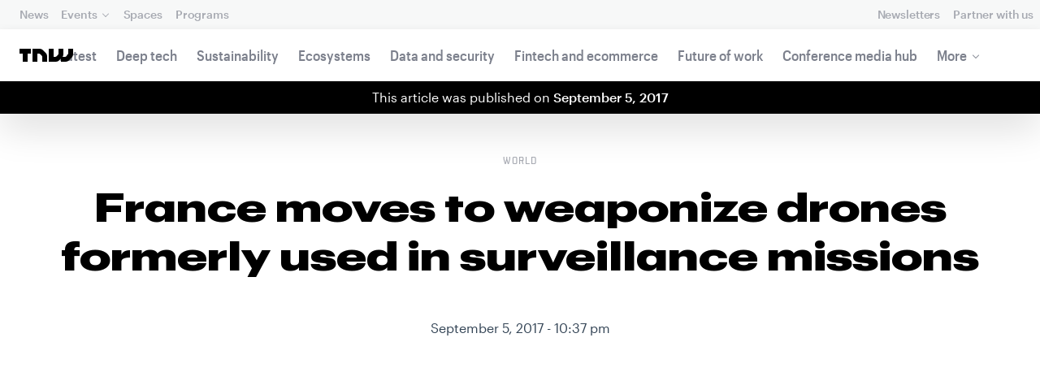

--- FILE ---
content_type: text/html; charset=UTF-8
request_url: https://thenextweb.com/news/france-moves-to-weaponize-drones-formerly-used-in-surveillance-missions
body_size: 22525
content:
<!DOCTYPE html>
<!--
Development:
JULIO FOULQUIE, @j3j5@hachyderm.io, ✈Montevideo, UY
MARC TORAL, ✈Amsterdam, NL
JULIAN SZNAIDER, ✈Buenos Aires, AR
——————————
Concept and Design by:
ALEXANDER GRIFFIOEN, @oscaralexander, ✈Amsterdam, NL
SÄINA SEEDORF, ✈Amsterdam, NL
——————————
Alumni:
JACK DUNN, ✈Amsterdam, NL
JULIAN AIJAL, @Jaijal, ✈Amsterdam, NL
SAM BLOK, ✈Amsterdam, NL
LAURA GENNO, ✈Amsterdam, NL
IRENE DE NICOLO, ✈Amsterdam, NL
DANIEL TARA, ✈Amsterdam, NL
EVGENY ASTAPOV, ✈Rotterdam, NL
RONAN O'LEARY, @ro_oleary, ✈Amsterdam, NL
PABLO ROMÁN, ✈Amsterdam, NL
JAMES SCOTT, ✈Amsterdam, NL
JELLE VAN WIJHE, ✈Amsterdam, NL
MATTHEW ELWORTHY, ✈Amsterdam, NL
OSCAR VAN ZIJVERDEN, ✈Amsterdam, NL
STEPHAN LAGERWAARD, ✈Amsterdam, NL
-->

<html lang="en">
    <head>
        <meta charset="utf-8">
        <meta name="viewport" content="width=device-width, initial-scale=1, maximum-scale=1">
        <meta content="IE=edge,chrome=1" http-equiv="X-UA-Compatible">
        <meta content="telephone=no" name="format-detection">
        <meta content="unsafe-url" name="referrer">
        <meta content="The Next Web" name="apple-mobile-web-app-title">

                <link rel="preload" href="//next.tnwcdn.com/assets/next/css/base.css?af24e65ec70ba6a3571bc69de0e8f4e09ff399ea" as="style">
        <link rel="preload" as="script" href="//next.tnwcdn.com/assets/next/js/base.js?af24e65ec70ba6a3571bc69de0e8f4e09ff399ea" >
                    <link rel="preload" href="//next.tnwcdn.com/assets/next/css/media.css?af24e65ec70ba6a3571bc69de0e8f4e09ff399ea" as="style">
                <link rel="preload" href='https://next.tnwcdn.com/assets/next/fonts/graphik-wide-black.woff2' as='font' type='font/woff2' crossorigin='anonymous'>

                    <link
            rel='preload'
            as="image"
            media="(min-width: 361px) and (min-height: 651px)"
            href="https://img-cdn.tnwcdn.com/image?fit=1280%2C720&amp;url=https%3A%2F%2Fcdn0.tnwcdn.com%2Fwp-content%2Fblogs.dir%2F1%2Ffiles%2F2017%2F09%2FReaper-Drone.jpg&amp;signature=7fcce702b6a34bccb5634e021a925b08"
            imagesrcset="https://img-cdn.tnwcdn.com/image?fit=576%2C324&amp;url=https%3A%2F%2Fcdn0.tnwcdn.com%2Fwp-content%2Fblogs.dir%2F1%2Ffiles%2F2017%2F09%2FReaper-Drone.jpg&amp;signature=aee03cc40a3b4f3a31079cb8671419ed 576w,
                    https://img-cdn.tnwcdn.com/image?fit=1152%2C648&amp;url=https%3A%2F%2Fcdn0.tnwcdn.com%2Fwp-content%2Fblogs.dir%2F1%2Ffiles%2F2017%2F09%2FReaper-Drone.jpg&amp;signature=0539d925c7e1e23cd603fbe9e612c117 1152w,
                    https://img-cdn.tnwcdn.com/image?fit=1280%2C720&amp;url=https%3A%2F%2Fcdn0.tnwcdn.com%2Fwp-content%2Fblogs.dir%2F1%2Ffiles%2F2017%2F09%2FReaper-Drone.jpg&amp;signature=7fcce702b6a34bccb5634e021a925b08 1280w"
            >
        
        
                
        
                                                                                                
                                                                                                                                                <title>France moves to weaponize drones formerly used in surveillance missions</title>
            
        
                
                                                                
                            
                

    <!-- OpenGraph -->
    <meta name="author" content="Rachel Kaser">
    <meta name="original-source" content="https://thenextweb.com/news/france-moves-to-weaponize-drones-formerly-used-in-surveillance-missions" />
    <meta content="TNW | World" property="og:site_name" />
    <meta content="France moves to weaponize drones formerly used in surveillance missions" property="og:title" />
    <meta name="description" content="A French politician today announced the countries Reaper surveillance drones, formerly used only for intelligence, would be equipped with missiles." property="description" />
    <meta content="A French politician today announced the countries Reaper surveillance drones, formerly used only for intelligence, would be equipped with missiles." property="og:description" />
    <meta content="https://thenextweb.com/news/france-moves-to-weaponize-drones-formerly-used-in-surveillance-missions" property="og:url" />
    <meta content="640" property="og:image:height" />
    <meta content="1280" property="og:image:width" />
    <meta content="https://img-cdn.tnwcdn.com/image/tnw-blurple?filter_last=1&amp;fit=1280%2C640&amp;url=https%3A%2F%2Fcdn0.tnwcdn.com%2Fwp-content%2Fblogs.dir%2F1%2Ffiles%2F2017%2F09%2FReaper-Drone.jpg&amp;signature=5d405af54f63ac874f5f128939e0cb75" property="og:image" />
    <meta content="article" property="og:type" />
    <meta property="og:locale" content="en_US">
    <meta property="og:updated_time" content="2017-09-05T22:37:51+00:00" />
    <meta property="article:published_time" content="2017-09-05T22:37:51+00:00" />
    <meta property="article:modified_time" content="2017-09-05T22:37:51+00:00" />
    <meta property="article:section" content="World">

    <!-- Twitter Card -->
    <meta name="twitter:card" content="summary_large_image" />
    <meta name="twitter:site" content="@thenextweb" />
    <meta name="twitter:creator" content="@thenextweb" />
    <meta name="twitter:title" content="France moves to weaponize drones formerly used in surveillance missions" />
    <meta name="twitter:image" content="https://img-cdn.tnwcdn.com/image/tnw-blurple?filter_last=1&amp;fit=1280%2C640&amp;url=https%3A%2F%2Fcdn0.tnwcdn.com%2Fwp-content%2Fblogs.dir%2F1%2Ffiles%2F2017%2F09%2FReaper-Drone.jpg&amp;signature=5d405af54f63ac874f5f128939e0cb75" />
    <meta name="twitter:description" content="A French politician today announced the countries Reaper surveillance drones, formerly used only for intelligence, would be equipped with missiles." />


    <!-- General Meta -->
    <meta name="robots" content="max-image-preview:large">
    <meta content="France moves to weaponize drones formerly used in surveillance missions" property="title" />
    <meta content="A French politician today announced the countries Reaper surveillance drones, formerly used only for intelligence, would be equipped with missiles." property="description" />
    <meta content="https://thenextweb.com/news/france-moves-to-weaponize-drones-formerly-used-in-surveillance-missions" property="url" />

        <link rel="apple-touch-icon" sizes="57x57" href="//next.tnwcdn.com/assets/img/favicon/apple-touch-icon-57x57.png">
        <link rel="apple-touch-icon" sizes="60x60" href="//next.tnwcdn.com/assets/img/favicon/apple-touch-icon-60x60.png">
        <link rel="apple-touch-icon" sizes="72x72" href="//next.tnwcdn.com/assets/img/favicon/apple-touch-icon-72x72.png">
        <link rel="apple-touch-icon" sizes="76x76" href="//next.tnwcdn.com/assets/img/favicon/apple-touch-icon-76x76.png">
        <link rel="apple-touch-icon" sizes="114x114" href="//next.tnwcdn.com/assets/img/favicon/apple-touch-icon-114x114.png">
        <link rel="apple-touch-icon" sizes="120x120" href="//next.tnwcdn.com/assets/img/favicon/apple-touch-icon-120x120.png">
        <link rel="apple-touch-icon" sizes="144x144" href="//next.tnwcdn.com/assets/img/favicon/apple-touch-icon-144x144.png">
        <link rel="apple-touch-icon" sizes="152x152" href="//next.tnwcdn.com/assets/img/favicon/apple-touch-icon-152x152.png">
        <link rel="apple-touch-icon" sizes="180x180" href="//next.tnwcdn.com/assets/img/favicon/apple-touch-icon-180x180.png">
        <link rel="icon" type="image/png" href="//next.tnwcdn.com/assets/img/favicon/favicon-32x32.png" sizes="32x32">
        <link rel="icon" type="image/png" href="//next.tnwcdn.com/assets/img/favicon/favicon-48x48.png" sizes="48x48">
        <link rel="icon" type="image/png" href="//next.tnwcdn.com/assets/img/favicon/favicon-194x194.png" sizes="194x194">
        <link rel="icon" type="image/png" href="//next.tnwcdn.com/assets/img/favicon/favicon-96x96.png" sizes="96x96">
        <link rel="icon" type="image/png" href="//next.tnwcdn.com/assets/img/favicon/favicon-192x192.png" sizes="192x192">
        <link rel="icon" type="image/png" href="//next.tnwcdn.com/assets/img/favicon/favicon-16x16.png" sizes="16x16">
        <link rel="shortcut icon" href="//next.tnwcdn.com/assets/img/favicon/favicon-16x16.png">
        <link rel="icon" href="/favicon.ico">
        <script src="//next.tnwcdn.com/assets/js/lib/modernizr-custom.js?af24e65ec70ba6a3571bc69de0e8f4e09ff399ea" async></script>
        <link rel="manifest" href="/manifest.json">
        <script type="module" src="https://cdn.jsdelivr.net/npm/@justinribeiro/lite-youtube@1.3.1/lite-youtube.js"></script>

        <style>body{visibility:hidden;}</style>

        <!-- Google Tag Manager -->
        <script>(function(w,d,s,l,i){w[l]=w[l]||[];w[l].push({'gtm.start':
        new Date().getTime(),event:'gtm.js'});var f=d.getElementsByTagName(s)[0],
        j=d.createElement(s),dl=l!='dataLayer'?'&l='+l:'';j.async=true;j.src=
        'https://www.googletagmanager.com/gtm.js?id='+i+dl;f.parentNode.insertBefore(j,f);
        })(window,document,'script','dataLayer','GTM-NNKTCH4W');</script>
        <!-- End Google Tag Manager -->

        <script type="text/javascript">
            window.dataLayer = window.dataLayer || [];
        </script>

                
    

<script>
    !function(t,e){var o,n,p,r;e.__SV||(window.posthog && window.posthog.__loaded)||(window.posthog=e,e._i=[],e.init=function(i,s,a){function g(t,e){var o=e.split(".");2==o.length&&(t=t[o[0]],e=o[1]),t[e]=function(){t.push([e].concat(Array.prototype.slice.call(arguments,0)))}}(p=t.createElement("script")).type="text/javascript",p.crossOrigin="anonymous",p.async=!0,p.src=s.api_host.replace(".i.posthog.com","-assets.i.posthog.com")+"/static/array.js",(r=t.getElementsByTagName("script")[0]).parentNode.insertBefore(p,r);var u=e;for(void 0!==a?u=e[a]=[]:a="posthog",u.people=u.people||[],u.toString=function(t){var e="posthog";return"posthog"!==a&&(e+="."+a),t||(e+=" (stub)"),e},u.people.toString=function(){return u.toString(1)+".people (stub)"},o="init ts ns yi rs os Qr es capture Hi calculateEventProperties hs register register_once register_for_session unregister unregister_for_session fs getFeatureFlag getFeatureFlagPayload isFeatureEnabled reloadFeatureFlags updateFlags updateEarlyAccessFeatureEnrollment getEarlyAccessFeatures on onFeatureFlags onSurveysLoaded onSessionId getSurveys getActiveMatchingSurveys renderSurvey displaySurvey cancelPendingSurvey canRenderSurvey canRenderSurveyAsync identify setPersonProperties group resetGroups setPersonPropertiesForFlags resetPersonPropertiesForFlags setGroupPropertiesForFlags resetGroupPropertiesForFlags reset get_distinct_id getGroups get_session_id get_session_replay_url alias set_config startSessionRecording stopSessionRecording sessionRecordingStarted captureException startExceptionAutocapture stopExceptionAutocapture loadToolbar get_property getSessionProperty vs us createPersonProfile cs Yr ps opt_in_capturing opt_out_capturing has_opted_in_capturing has_opted_out_capturing get_explicit_consent_status is_capturing clear_opt_in_out_capturing ls debug O ds getPageViewId captureTraceFeedback captureTraceMetric Vr".split(" "),n=0;n<o.length;n++)g(u,o[n]);e._i.push([i,s,a])},e.__SV=1)}(document,window.posthog||[]);
    posthog.init('phc_U6GxCW1e025EJZwgZdk8dI6LjxInuuygM3K2AswPHYW', {
        api_host: 'https://eu.i.posthog.com',
        defaults: '2025-11-30',
        person_profiles: 'identified_only'
    })
</script>

        <link href="//next.tnwcdn.com/assets/next/css/base.css?af24e65ec70ba6a3571bc69de0e8f4e09ff399ea" rel="stylesheet" type="text/css">
                    <link href="//next.tnwcdn.com/assets/next/css/media.css?af24e65ec70ba6a3571bc69de0e8f4e09ff399ea" rel="stylesheet" type="text/css">
            <noscript>
                <link href="//next.tnwcdn.com/assets/next/css/media.css?af24e65ec70ba6a3571bc69de0e8f4e09ff399ea" rel="stylesheet" type="text/css">
            </noscript>
        
        <meta http-equiv="Content-Security-Policy" content="upgrade-insecure-requests">
        <link rel="dns-prefetch" href="//cdn0.tnwcdn.com/">
        <link rel="dns-prefetch" href="//next.tnwcdn.com/">
        <link rel="dns-prefetch" href="//img-cdn.tnwcdn.com/">
        <link rel="preconnect" href="//cdn0.tnwcdn.com/">
        <link rel="preconnect" href="//next.tnwcdn.com/">
        <link rel="preconnect" href="//img-cdn.tnwcdn.com/">
        <link rel="stylesheet preload" as="style" href="//use.fontawesome.com/releases/v5.6.3/css/all.css" integrity="sha384-UHRtZLI+pbxtHCWp1t77Bi1L4ZtiqrqD80Kn4Z8NTSRyMA2Fd33n5dQ8lWUE00s/" crossorigin="anonymous" async>
                    <link rel="canonical" href="https://thenextweb.com/news/france-moves-to-weaponize-drones-formerly-used-in-surveillance-missions"/>
        
        
                        
                
                                        
                                <!-- JSON-LD Breadcrumbs -->
    <script type="application/ld+json">
        {"@context":"http:\/\/schema.org","@id":"#Breadcrumb","@type":"BreadcrumbList","itemListElement":[{"@type":"ListItem","position":1,"item":{"@id":"https:\/\/thenextweb.com","name":"Home"}},{"@type":"ListItem","position":2,"item":{"@id":"https:\/\/thenextweb.com\/world","name":"World"}},{"@type":"ListItem","position":3,"item":{"@id":"https:\/\/thenextweb.com\/news\/france-moves-to-weaponize-drones-formerly-used-in-surveillance-missions","name":"France moves to weaponize drones formerly used in surveillance missions"}}]}
    </script>
    <!-- JSON-LD schema -->
    <script type="application/ld+json">
        [{"@id":"https://data.thenextweb.com/tnw/null/post/france_moves_to_weaponize_drones_formerly_used_in_surveillance_missions","url":"https://thenextweb.com/news/france-moves-to-weaponize-drones-formerly-used-in-surveillance-missions","name":"France moves to weaponize drones formerly used in surveillance missions","@type":"NewsArticle","image":[{"@type":"ImageObject","url":"https://img-cdn.tnwcdn.com/image?fit=1200%2C675&height=675&url=https%3A%2F%2Fcdn0.tnwcdn.com%2Fwp-content%2Fblogs.dir%2F1%2Ffiles%2F2017%2F09%2FReaper-Drone.jpg&signature=1b4357d73043173405b7fb5046e1cdb8","width":1200,"height":675},{"@type":"ImageObject","url":"https://img-cdn.tnwcdn.com/image?fit=1200%2C900&height=900&url=https%3A%2F%2Fcdn0.tnwcdn.com%2Fwp-content%2Fblogs.dir%2F1%2Ffiles%2F2017%2F09%2FReaper-Drone.jpg&signature=cb27ab2a95de3c504c0d8b45c787399b","width":1200,"height":900},{"@type":"ImageObject","url":"https://img-cdn.tnwcdn.com/image?fit=1200%2C1200&height=1200&url=https%3A%2F%2Fcdn0.tnwcdn.com%2Fwp-content%2Fblogs.dir%2F1%2Ffiles%2F2017%2F09%2FReaper-Drone.jpg&signature=1f0b5a3dd07fa1644bdb8693723b9f92","width":1200,"height":1200},{"url":"https://cdn0.tnwcdn.com/wp-content/blogs.dir/1/files/2017/09/Reaper-Drone.jpg","@type":"ImageObject","width":"1229","height":"613"}],"author":{"@id":"https://data.thenextweb.com/tnw/author/rachelkaser","url":"https://thenextweb.com/author/rachelkaser/","name":"Rachel Kaser","@type":"Person","givenName":"Rachel","familyName":"Kaser"},"@context":"http://schema.org","headline":"France moves to weaponize drones formerly used in surveillance missions","publisher":{"@id":"https://data.thenextweb.com/tnw/entity/tnw","logo":{"url":"https://cdn1.tnwcdn.com/wp-content/blogs.dir/1/files/2016/06/tnw-logo-amp.png","@type":"ImageObject","width":"284","height":"60"},"name":"The Next Web","@type":"Organization","sameAs":["http://www.wikidata.org/entity/Q2913725","http://dbpedia.org/resource/TNW_(website)","http://rdf.freebase.com/ns/m.0h7njwd","https://en.wikipedia.org/wiki/The_Next_Web","https://www.facebook.com/thenextweb","https://www.twitter.com/thenextweb","https://instagram.com/thenextweb","https://www.youtube.com/user/thenextweb","https://www.pinterest.com/thenextweb/","https://www.linkedin.com/topic/the-next-web","https:/vine.co/thenextweb","https://soundcloud.com/thenextweb","https://vimeo.com/thenextweb","https://vk.com/thenextweb","https://www.slideshare.net/thenextweb","https://flipboard.com/@thenextweb","https://storify.com/thenextweb","https://www.stumbleupon.com/channel/thenextweb","https://www.flickr.com/photos/thenextweb/","https://foursquare.com/thenextweb","https://dbpedia.org/page/TNW_(website)"]},"speakable":{"@type":"SpeakableSpecification","cssSelector":[".c-header__heading",".c-richText > p"]},"wordCount":"199","inLanguage":"en-US","articleBody":"A French politician today announced that the country's Reaper surveillance drones -- formerly used for intelligence gathering -- would soon be outfitted with weaponry.\r\n\r\nFlorence Parly, French Minister for the Armed Forces, said the drones in question are twelve Reaper drones deployed or soon-to-be deployed in the Sahel region of Africa. According to\u00a0Reuters, the drones will be outfitted with air-to-surface Hellfire missiles.\r\n\r\nParly was quick to say the drones would not become killbots, but would be restricted to international laws of engagement -- and I'm not 100-percent sure those are mutually exclusive.\r\n\r\nAccording to Parly, this is a necessary evolution of French warfare:\r\nBeyond our borders, the enemy is more furtive, more mobile, disappears into the vast Sahel desert and dissimulates himself amidst the civilian population.\u00a0Facing this, we cannot remain static. Our methods and equipment must adapt. It is with this in mind that I have decided to launch the process to arm our intelligence and surveillance drones.\r\nRemote-controlled drones with missiles are one thing, but the minute an autonomous drone has them is the minute I get scared. Don't worry about when the latter are coming, either -- NATO reports they're already here.","dateCreated":"2017-09-05T22:37:51+00:00","description":"A French politician today announced that the country's Reaper surveillance drones -- formerly used for intelligence gathering -- would soon be outfitted with weaponry.\r\n\r\nFlorence Parly, ...","commentCount":"0","dateModified":"2017-09-05T22:37:51+00:00","copyrightYear":"2016","datePublished":"2017-09-05T22:37:51+00:00","articleSection":"World","copyrightHolder":{"@id":"https://data.thenextweb.com/tnw/entity/tnw"},"mainEntityOfPage":{"@id":"https://thenextweb.com/news/france-moves-to-weaponize-drones-formerly-used-in-surveillance-missions","@type":"WebPage","breadcrumb":{"@id":"#Breadcrumb"}},"sourceOrganization":{"@id":"https://data.thenextweb.com/tnw/entity/tnw"},"interactionStatistic":[{"@type":"InteractionCounter","interactionType":"https://schema.org/ShareAction","interactionService":{"url":"http://www.twitter.com","name":"Twitter","@type":"Website"},"userInteractionCount":"162"},{"@type":"InteractionCounter","interactionType":"https://schema.org/ShareAction","interactionService":{"url":"http://www.facebook.com","name":"Facebook","@type":"Website"},"userInteractionCount":"41"},{"@type":"InteractionCounter","interactionType":"https://schema.org/ShareAction","interactionService":{"url":"https://www.reddit.com","name":"Reddit","@type":"Website"},"userInteractionCount":"0"},{"@type":"InteractionCounter","interactionType":"https://schema.org/CommentAction","userInteractionCount":"0"}]}]
    </script>
        <script>
            var APP_ENV = {
                'site_url': 'https://thenextweb.com/' + '',
                'cookie_domain': '.thenextweb.com'
            };
        </script>
                                    
        <script>
        
        (function () {
          window.dataLayer = window.dataLayer || [];

          window.dataLayer.push(arguments);

          window.dataLayer.push({
            event: 'defaultConsentSet',
            consentStatus: arguments[2],
          });

          window.dispatchEvent(new CustomEvent('defaultConsentSet', {
            detail: {
              consent: arguments[2],
            },
          }));
        }('consent', 'default', (function () {
          const defaults = {
            ad_storage: 'denied',
            analytics_storage: 'denied'
          };

          let cookie = document.cookie.split('; ').find(function(row) {
            return row.startsWith('__tnw_cookieConsent=');
          });

          if (typeof cookie === 'undefined') {
            return defaults;
          }

          cookie = cookie.slice(20);

          try {
            cookie = JSON.parse(decodeURIComponent(cookie));
          } catch (e) {
            return defaults;
          }

          return cookie;
        }())));
        
        </script>
    </head>

                    
        
        
            
    
                
    
    
    <body class="site-tnwNext preload" id="next-top">
        <!-- Google Tag Manager (noscript) -->
        <noscript><iframe src="https://www.googletagmanager.com/ns.html?id=GTM-NNKTCH4W"
        height="0" width="0" style="display:none;visibility:hidden"></iframe></noscript>
        <!-- End Google Tag Manager (noscript) -->
        <a class="skip-link" href="#main">Skip to content</a>

        

        <div id="fb-root"></div>
            <div id="_progress" class="world"></div>

                <nav class="c-nav has-level2" id="nav" role="navigation" style="top: 0;">
        <div class="c-nav__level1">
        <button class="c-nav__menuToggle c-nav__menuToggle--level-1 js-menuToggleLevel" data-nav-level="1" id="nav-menuLevel1" type="button" aria-haspopup="true" aria-controls="overlay__hook" aria-expanded="false">
          <span class="visually-hidden">Toggle Navigation</span>
        </button>

        <div class="navLabel_dt">
            <a class="c-nav__logo" href="/" data-event-category="Article" data-event-action="Navigation bar" data-event-label="TNW Logo" name="TNW Logo" data-event-non-interaction="false">
                <svg preserveAspectRatio="xMidYMid meet" viewBox="0 0 66 16">
                    <path d="M32.23993 5A6.00284 6.00284 0 0 1 34 9.24261V16h-6v-5.929a2.00249 2.00249 0 0 0-.58856-1.41424l-2.07239-2.07101A2.00315 2.00315 0 0 0 23.92346 6H22v10h-6V0h8.75189a6 6 0 0 1 4.24268 1.75739zM60 0v5.929a2.00245 2.00245 0 0 1-.58856 1.41418l-2.07385 2.071A1.99969 1.99969 0 0 1 55.9234 10h-2.88214A5.99166 5.99166 0 0 0 54 6.75732V0h-6v5.929a2.00245 2.00245 0 0 1-.58856 1.41418l-2.07385 2.071A1.99969 1.99969 0 0 1 43.9234 10H42V0h-6v16h8.75189a6.003 6.003 0 0 0 4.244-1.75739L51 12.23938V16h5.75189a6.003 6.003 0 0 0 4.244-1.75739l3.244-3.24267A6.00264 6.00264 0 0 0 66 6.75732V0zM0 6h4v10h6V6h4V0H0z"></path>
                </svg>
            </a>

                                            
            
            
                    
                                                
                                                                        
                
                        </div>

        <div class="c-nav__menuContainer c-nav__menuContainer--1" id="overlay__hook">
            
            <ul class="c-nav__menu">

                
                                                                
                                
        						
        						            								                										
              									
          							
                    
                                                                    <li class="c-nav__menuItem">
                            <a class="c-nav__menuLink" data-event-category="Navigation bar" data-event-action="News" data-event-label="/" data-event-non-interaction="false" href="/" >
                                News
                            </a>
                        </li>
                                    
        						
        						            								
          							
                    
                    
                                                
                                  							
                        
          							                                                  							

                                                <li class="c-nav__menuItem has-menu">
                            <button class="c-nav__menuLink" type="button" aria-haspopup="true" aria-expanded="false">Events</button>

                            <ul class="c-nav__submenu" role="menu">
                                                                    
                                    
                                    <li class="c-nav__submenuItem">
                                        <a class="c-nav__submenuLink" href="/conference" data-event-category="Navigation bar" data-event-action="TNW Conference" data-event-label="/conference" data-event-non-interaction="false"  >
                                            <span class="c-nav__submenuLinkTitle" data-event-category="Navigation bar" data-event-action="TNW Conference" data-event-label="/conference" data-event-non-interaction="false">TNW Conference</span>
                                            <span class="c-nav__submenuLinkNote">June 19 &amp; 20, 2025</span>
                                        </a>
                                    </li>
                                                                    
                                    
                                    <li class="c-nav__submenuItem">
                                        <a class="c-nav__submenuLink" href="/events" data-event-category="Navigation bar" data-event-action="All events" data-event-label="/events" data-event-non-interaction="false"  >
                                            <span class="c-nav__submenuLinkTitle" data-event-category="Navigation bar" data-event-action="All events" data-event-label="/events" data-event-non-interaction="false">All events</span>
                                            <span class="c-nav__submenuLinkNote"></span>
                                        </a>
                                    </li>
                                                            </ul>
                        </li>
                                    
        						
        						            								
          							
                    
                                                                    <li class="c-nav__menuItem">
                            <a class="c-nav__menuLink" data-event-category="Navigation bar" data-event-action="Spaces" data-event-label="/spaces" data-event-non-interaction="false" href="/spaces" >
                                Spaces
                            </a>
                        </li>
                                    
        						
        						            								
          							
                    
                                                                    <li class="c-nav__menuItem">
                            <a class="c-nav__menuLink" data-event-category="Navigation bar" data-event-action="Programs" data-event-label="/programs" data-event-non-interaction="false" href="/programs" >
                                Programs
                            </a>
                        </li>
                                                </ul>

            
                                    
                            <hr class="mobile_menu_divider "/>
                <ul class="c-nav__menu c-nav__icons">
                                                      					
              					
                        
                                        						              					
              					<li class="c-nav__menuItem c-nav__iconsItem">
                						<a href="/newsletters" class="c-nav__menuLink" data-event-category="Navigation bar" data-event-action="Newsletter" data-event-label="Newsletters top right - click" data-event-non-interaction="false">
                               			    <span data-event-category="Navigation bar" data-event-action="Newsletters" data-event-label="/newsletters" data-event-non-interaction="false" class="c-nav__iconsItem--label">Newsletters</span>
                						</a>
              					</li>
                                  					
              					
                        
                        
              					<li class="c-nav__menuItem c-nav__iconsItem">
                						<a href="/partnerships" class="c-nav__menuLink">
                               			    <span data-event-category="Navigation bar" data-event-action="Partner with us" data-event-label="/partnerships" data-event-non-interaction="false" class="c-nav__iconsItem--label">Partner with us</span>
                						</a>
              					</li>
                            				</ul>


            
                        
            <footer class="c-nav__footer">
                <ul class="c-nav__social">
                    <li class="c-nav__socialItem">
                        <a class="c-nav__socialLink" href="https://facebook.com/thenextweb" target="_blank" rel="noopener noreferrer" name="Facebook Social Link">
                            <svg class="c-nav__socialIcon"><use xlink:href="/assets/next/img/icons.svg#facebook"></use></svg>
                        </a>
                    </li>
                    <li class="c-nav__socialItem">
                        <a class="c-nav__socialLink" href="https://www.instagram.com/thenextweb" target="_blank" rel="noopener noreferrer" name="Instagram Social Link">
                            <svg class="c-nav__socialIcon"><use xlink:href="/assets/next/img/icons.svg#instagram"></use></svg>
                        </a>
                    </li>
                    <li class="c-nav__socialItem">
                        <a class="c-nav__socialLink" href="https://twitter.com/thenextweb" target="_blank" rel="noopener noreferrer" name="Twitter Social Link">
                            <svg class="c-nav__socialIcon"><use xlink:href="/assets/next/img/icons.svg#twitter"></use></svg>
                        </a>
                    </li>
                    <li class="c-nav__socialItem">
                        <a class="c-nav__socialLink" href="https://youtube.com/user/thenextweb" target="_blank" rel="noopener noreferrer" name="Youtube Social Link">
                            <svg class="c-nav__socialIcon"><use xlink:href="/assets/next/img/icons.svg#youtube"></use></svg>
                        </a>
                    </li>
                    <li class="c-nav__socialItem">
                        <a class="c-nav__socialLink" href="https://flipboard.com/@thenextweb" target="_blank" rel="noopener noreferrer" name="Flipboard Social Link">
                            <svg class="c-nav__socialIcon"><use xlink:href="/assets/next/img/icons.svg#flipboard"></use></svg>
                        </a>
                    </li>
                    <li class="c-nav__socialItem">
                        <a class="c-nav__socialLink" href="/newsletters" name="Email Social Link">
                            <svg class="c-nav__socialIcon"><use xlink:href="/assets/next/img/icons.svg#mail"></use></svg>
                        </a>
                    </li>
                </ul>

                <ul class="c-nav__company">
                    <li class="c-nav__companyItem">
                        <a class="c-nav__companyLink" href="https://thenextweb.homerun.co/" target="_blank" rel="noopener noreferrer">Jobs</a>
                    </li>
                    <li class="c-nav__companyItem"><a class="c-nav__companyLink" href="mailto:conference@thenextweb.com">Contact</a></li>
                </ul>
            </footer>

        </div>
    </div>
    
    
    
    
    
        
            <div class="c-nav__level2 tnw news">
                <div class="c-nav__pwd">
                                            <a class="c-nav__pwdLogo" href="/">
                            <svg class="tnwLogo__ft"><use xlink:href="/assets/next/img/icons.svg#tnwFT"></use></svg>
                            <svg class="tnwLogo__tnw"><use xlink:href="/assets/next/img/icons.svg#tnw"></use></svg>
                        </a>
                                                                                    
                    <span class="c-nav__pwdSection">News</span>

                    <a class="c-nav__pwdSite" href="/" title="">
                        <span class="sm:hidden" id="channelName_abbr">opinion</span>
                        <span class="max-sm:hidden xl:hidden">opinion</span>
                        <span class="max-xl:hidden" id="channelName_mob">opinion</span>
                    </a>

                </div>

                                
                
                                    <div class="c-nav__menuContainer c-nav__menuContainer--2">
                        <ul class="c-nav__menu">
                            
                                                            
                                
                                <li class="c-nav__menuItem">
                                    <a class="c-nav__menuLink" href="/latest" data-event-category="Navigation bar" data-event-action="Latest" data-event-label="/latest" data-event-non-interaction="false">Latest</a>
                                </li>
                                                            
                                
                                <li class="c-nav__menuItem">
                                    <a class="c-nav__menuLink" href="/deep-tech" data-event-category="Navigation bar" data-event-action="Deep tech" data-event-label="/deep-tech" data-event-non-interaction="false">Deep tech</a>
                                </li>
                                                            
                                
                                <li class="c-nav__menuItem">
                                    <a class="c-nav__menuLink" href="/sustainability" data-event-category="Navigation bar" data-event-action="Sustainability" data-event-label="/sustainability" data-event-non-interaction="false">Sustainability</a>
                                </li>
                                                            
                                
                                <li class="c-nav__menuItem">
                                    <a class="c-nav__menuLink" href="/ecosystems" data-event-category="Navigation bar" data-event-action="Ecosystems" data-event-label="/ecosystems" data-event-non-interaction="false">Ecosystems</a>
                                </li>
                                                            
                                
                                <li class="c-nav__menuItem">
                                    <a class="c-nav__menuLink" href="/data-security" data-event-category="Navigation bar" data-event-action="Data and security" data-event-label="/data-security" data-event-non-interaction="false">Data and security</a>
                                </li>
                                                            
                                
                                <li class="c-nav__menuItem">
                                    <a class="c-nav__menuLink" href="/fintech-ecommerce" data-event-category="Navigation bar" data-event-action="Fintech and ecommerce" data-event-label="/fintech-ecommerce" data-event-non-interaction="false">Fintech and ecommerce</a>
                                </li>
                                                            
                                
                                <li class="c-nav__menuItem">
                                    <a class="c-nav__menuLink" href="/future-of-work" data-event-category="Navigation bar" data-event-action="Future of work" data-event-label="/future-of-work" data-event-non-interaction="false">Future of work</a>
                                </li>
                                                            
                                
                                <li class="c-nav__menuItem">
                                    <a class="c-nav__menuLink" href="https://thenextweb.com/topic/tnw-conference" data-event-category="Navigation bar" data-event-action="Conference media hub" data-event-label="https://thenextweb.com/topic/tnw-conference" data-event-non-interaction="false">Conference media hub</a>
                                </li>
                            
                            
                                                            
                                                                                                                                                                                                                                                                                                                                                                                    
                                <li class="c-nav__menuItem has-menu">
                                    <button class="c-nav__menuLink" type="button" aria-haspopup="true" aria-expanded="false">More</button>

                                    <ul class="c-nav__submenu">
                                                                                    
                                            
                                            <li class="c-nav__submenuItem">
                                                <a class="c-nav__submenuLink" href="/startups-technology">
                                                    <span class="c-nav__submenuLinkTitle" data-event-category="Navigation bar" data-event-action="Startups and technology" data-event-label="/startups-technology" data-event-non-interaction="false">Startups and technology</span>
                                                </a>
                                            </li>
                                                                                    
                                            
                                            <li class="c-nav__submenuItem">
                                                <a class="c-nav__submenuLink" href="/investors-funding">
                                                    <span class="c-nav__submenuLinkTitle" data-event-category="Navigation bar" data-event-action="Investors and funding" data-event-label="/investors-funding" data-event-non-interaction="false">Investors and funding</span>
                                                </a>
                                            </li>
                                                                                    
                                            
                                            <li class="c-nav__submenuItem">
                                                <a class="c-nav__submenuLink" href="/government-policy">
                                                    <span class="c-nav__submenuLinkTitle" data-event-category="Navigation bar" data-event-action="Government and policy" data-event-label="/government-policy" data-event-non-interaction="false">Government and policy</span>
                                                </a>
                                            </li>
                                                                                    
                                            
                                            <li class="c-nav__submenuItem">
                                                <a class="c-nav__submenuLink" href="/corporates-innovation">
                                                    <span class="c-nav__submenuLinkTitle" data-event-category="Navigation bar" data-event-action="Corporates and innovation" data-event-label="/corporates-innovation" data-event-non-interaction="false">Corporates and innovation</span>
                                                </a>
                                            </li>
                                                                                    
                                            
                                            <li class="c-nav__submenuItem">
                                                <a class="c-nav__submenuLink" href="https://fast.wistia.com/embed/channel/hckmzyzq7e">
                                                    <span class="c-nav__submenuLinkTitle" data-event-category="Navigation bar" data-event-action="Podcast" data-event-label="https://fast.wistia.com/embed/channel/hckmzyzq7e" data-event-non-interaction="false">Podcast</span>
                                                </a>
                                            </li>
                                                                            </ul>
                                </li>
                                                    </ul>

                        <button class="c-nav__menuScroller" type="button" aria-hidden="true"></button>
                    </div>
                            </div>

        
        </nav>
                        <div class="o-page" id="main">
            <div class="o-page__main">
                        
    
        
    
    <main class="c-channel c-channel--latest o-page__main" id="article_container">
        
        <div class="c-articles">
                        <div class="c-articles__backdrop"><div class="c-articles__backdrop--sticky"></div></div>

                                                <div class="c-nav__message c-nav__message--article news" style="top:0">
                        <p>This article was published on <strong>September 5, 2017</strong></p>
                    </div>
                

                
                <header class="c-header">
                    <div class="o-wrapper">
                        <div class="c-header__text">
                            <ul class="c-header__tags c-tags c-tags--centered">
                                <li class="c-tags__tag">
                                    <a class="c-tags__link c-article-leadtag" data-event-category="Article" data-event-action="Tags" data-event-label="World" data-event-non-interaction="false" href="/world">World</a>
                                </li>
                            </ul>

                            <h1 class="c-header__heading">
                                France moves to weaponize drones formerly used in surveillance missions
                            </h1>

                            
                            <br/>

                            <div>
                                <time datetime="September 5, 2017 - 10:37 pm">September 5, 2017 - 10:37 pm</time>
                            </div>
                        </div>

                        <div aria-hidden="true" class="c-share lg:hidden">
                            <a
                                class="c-share__link c-share__link--facebook"
                                rel="noopener"
                                target="_blank"
                                onClick="window.open(this.href,'targetWindow','toolbar=no,location=0,status=no,menubar=no,scrollbars=yes,resizable=yes,width=600,height=250'); return false;"
                                href="http://www.facebook.com/sharer/sharer.php?s=100&amp;p[url]=https://thenextweb.com/news/france-moves-to-weaponize-drones-formerly-used-in-surveillance-missions%3Futm_source%3Dfacebook%26utm_medium%3Dshare%26utm_campaign%3Darticle-share-button&amp;p[title]=France%20moves%20to%20weaponize%20drones%20formerly%20used%20in%20surveillance%20missions&amp;p[images][0]=https%3A%2F%2Fcdn0.tnwcdn.com%2Fwp-content%2Fblogs.dir%2F1%2Ffiles%2F2017%2F09%2FReaper-Drone.jpg&amp;u=https://thenextweb.com/news/france-moves-to-weaponize-drones-formerly-used-in-surveillance-missions&amp;t=France%20moves%20to%20weaponize%20drones%20formerly%20used%20in%20surveillance%20missions"
                            >
                                <svg class="c-share__icon" style="fill: #fff"><use xlink:href="/assets/next/img/icons.svg#facebook"></use></svg>
                            </a>

                            <a
                                class="c-share__link c-share__link--twitter"
                                rel="noopener"
                                target="_blank"
                                onClick="window.open(this.href,'targetWindow','toolbar=no,location=0,status=no,menubar=no,scrollbars=yes,resizable=yes,width=600,height=250'); return false;"
                                href="https://twitter.com/intent/tweet?url=https://thenextweb.com/news/france-moves-to-weaponize-drones-formerly-used-in-surveillance-missions%3Futm_source%3Dtwitter%26utm_medium%3Dshare%26utm_campaign%3Darticle-share-button%26referral&amp;via=thenextweb&amp;related=thenextweb&amp;text=France%20moves%20to%20weaponize%20drones%20formerly%20used%20in%20surveillance%20missions"
                            >
                                <svg class="c-share__icon" style="fill: #fff"><use xlink:href="/assets/next/img/icons.svg#twitter"></use></svg>
                            </a>

                            <a
                                class="c-share__link c-share__link--flipboard"
                                rel="noopener"
                                target="_blank"
                                onClick="window.open(this.href,'targetWindow','toolbar=no,location=0,status=no,menubar=no,scrollbars=yes,resizable=yes,width=600,height=250'); return false;"
                                href="https://share.flipboard.com/bookmarklet/popout?url=https://thenextweb.com/news/france-moves-to-weaponize-drones-formerly-used-in-surveillance-missions%3Futm_source%3Dflipboard%26utm_medium%3Dshare%26utm_campaign%3Darticle-share-button"
                            >
                                <svg class="c-share__icon" style="fill: #fff"><use xlink:href="/assets/next/img/icons.svg#flipboard"></use></svg>
                            </a>

                            <a
                                class="c-share__link c-share__link--linkedin"
                                rel="noopener"
                                target="_blank"
                                onClick="window.open(this.href,'targetWindow','toolbar=no,location=0,status=no,menubar=no,scrollbars=yes,resizable=yes,width=500,height=500'); return false;"
                                href="https://www.linkedin.com/shareArticle/?mini=true&amp;url=https://thenextweb.com/news/france-moves-to-weaponize-drones-formerly-used-in-surveillance-missions%3Futm_source%3Dlinkedin%26utm_medium%3Dshare%26utm_campaign%3Darticle-share-button"
                            >
                                <svg class="c-share__icon" style="fill: #fff"><use xlink:href="/assets/next/img/icons.svg#linkedin"></use></svg>
                            </a>

                            <a
                                class="c-share__link c-share__link--telegram"
                                rel="noopener"
                                target="_blank"
                                onClick="window.open(this.href,'targetWindow','toolbar=no,location=0,status=no,menubar=no,scrollbars=yes,resizable=yes,width=600,height=250'); return false;"
                                href="https://t.me/share/url?url=https://thenextweb.com/news/france-moves-to-weaponize-drones-formerly-used-in-surveillance-missions%3Futm_source%3Dtelegram%26utm_medium%3Dshare%26utm_campaign%3Darticle-share-button"
                            >
                                <svg class="c-share__icon" style="fill: #fff"><use xlink:href="/assets/next/img/icons.svg#telegram"></use></svg>
                            </a>

                            <a
                                class="c-share__link c-share__link--mail"
                                href="mailto:?subject=France moves to weaponize drones formerly used in surveillance missions&amp;body=https://thenextweb.com/news/france-moves-to-weaponize-drones-formerly-used-in-surveillance-missions%3Futm_source%3Demail%26utm_medium%3Dshare%26utm_campaign%3Darticle-share-button"
                            >
                                <svg class="c-share__icon" style="fill: #fff"><use xlink:href="/assets/next/img/icons.svg#mail"></use></svg>
                            </a>
                        </div>
                    </div>
                </header>
            
                            <div class="e-empty__hidden"></div>

                                    <div class="screen-size desktop-screen">
                        <style scoped>#tnw-next-header{height:250px;}@media(min-width:768px){#tnw-next-header{height:250px;}@media(min-width:1024px){#tnw-next-header{height:250px;}</style><div class="tnw-ad tnw-ad--billboard tnw-ad--has-placeholder" id="tnw-next-header" data-args='{"networkCode":5117602,"slot":"TNW_NEXT_HEADER","googletagAttempts":20,"animate":false,"fallback":false,"sizes":[[320,240],[300,250],[970,250],[970,90],[728,90],[320,50],[300,100],[300,50],[320,100]],"sizeMapping":[[[1024,0],[[970,250],[970,90],[728,90]]],[[0,0],[[300,250],[320,50],[300,50],[300,100],[320,100],[320,240]]]],"targeting":{"postID":["1074494"],"title":["France moves to weaponize drones formerly used in surveillance missions"],"category":["world"],"isSponsored":["No"]},"lazyLoad":"true","refreshEvery":"","debugMode":false}'></div>
                    </div>

                    <script>
                        document.getElementsByClassName('tnw-ad-wrapper')[0]?.classList.add('ad-wrapper__growth-quarters');
                    </script>
                            
            <div class="o-wrapper mb-4xl" >
                <article class="c-article js-article mt-m" id="articleOutput"  style="margin-top: 0px;" >
                                                                        <div class="c-article__media c-article__growth-mobile">
                                <figure class="o-media o-media--16:9">
                                    <img
                                        alt="France moves to weaponize drones formerly used in surveillance missions"
                                        class="js-lazy c-article__mediaImage w-full absolute top-0"
                                        sizes="(max-width: 1023px) 100vw
                                               868px"
                                                                                data-src="https://img-cdn.tnwcdn.com/image?fit=1280%2C720&amp;url=https%3A%2F%2Fcdn0.tnwcdn.com%2Fwp-content%2Fblogs.dir%2F1%2Ffiles%2F2017%2F09%2FReaper-Drone.jpg&amp;signature=7fcce702b6a34bccb5634e021a925b08"
                                        data-srcset="https://img-cdn.tnwcdn.com/image?fit=576%2C324&amp;url=https%3A%2F%2Fcdn0.tnwcdn.com%2Fwp-content%2Fblogs.dir%2F1%2Ffiles%2F2017%2F09%2FReaper-Drone.jpg&amp;signature=aee03cc40a3b4f3a31079cb8671419ed 576w,
                                                     https://img-cdn.tnwcdn.com/image?fit=1152%2C648&amp;url=https%3A%2F%2Fcdn0.tnwcdn.com%2Fwp-content%2Fblogs.dir%2F1%2Ffiles%2F2017%2F09%2FReaper-Drone.jpg&amp;signature=0539d925c7e1e23cd603fbe9e612c117 1152w,
                                                     https://img-cdn.tnwcdn.com/image?fit=1280%2C720&amp;url=https%3A%2F%2Fcdn0.tnwcdn.com%2Fwp-content%2Fblogs.dir%2F1%2Ffiles%2F2017%2F09%2FReaper-Drone.jpg&amp;signature=7fcce702b6a34bccb5634e021a925b08 1280w"
                                                                            >

                                    <noscript>
                                        <img
                                            alt="France moves to weaponize drones formerly used in surveillance missions"
                                            class="c-article__mediaImage w-full absolute top-0"
                                            src="https://img-cdn.tnwcdn.com/image?fit=1280%2C720&amp;url=https%3A%2F%2Fcdn0.tnwcdn.com%2Fwp-content%2Fblogs.dir%2F1%2Ffiles%2F2017%2F09%2FReaper-Drone.jpg&amp;signature=7fcce702b6a34bccb5634e021a925b08"
                                            sizes="(max-width: 1023px) 100vw
                                                   868px"
                                            srcset="https://img-cdn.tnwcdn.com/image?fit=576%2C324&amp;url=https%3A%2F%2Fcdn0.tnwcdn.com%2Fwp-content%2Fblogs.dir%2F1%2Ffiles%2F2017%2F09%2FReaper-Drone.jpg&amp;signature=aee03cc40a3b4f3a31079cb8671419ed 576w,
                                                    https://img-cdn.tnwcdn.com/image?fit=1152%2C648&amp;url=https%3A%2F%2Fcdn0.tnwcdn.com%2Fwp-content%2Fblogs.dir%2F1%2Ffiles%2F2017%2F09%2FReaper-Drone.jpg&amp;signature=0539d925c7e1e23cd603fbe9e612c117 1152w,
                                                    https://img-cdn.tnwcdn.com/image?fit=1280%2C720&amp;url=https%3A%2F%2Fcdn0.tnwcdn.com%2Fwp-content%2Fblogs.dir%2F1%2Ffiles%2F2017%2F09%2FReaper-Drone.jpg&amp;signature=7fcce702b6a34bccb5634e021a925b08 1280w"
                                        >
                                    </noscript>

                                                                    </figure>
                            </div>
                        
                                                    <div class="screen-size mobile-screen" style="text-align: center"></div>
                            <script>
                                document.getElementsByClassName('tnw-ad-wrapper')[1]?.classList?.add('ad-wrapper__growth-quarters');
                            </script>
                                            
                    
                    

                    
                    <div class="c-article__main max-lg:mb-xxl">
                        <div class="c-richText c-richText--large" id="article-main-content">
                            <p>A French politician today announced that the country’s Reaper surveillance drones — formerly used for intelligence gathering — would soon be outfitted with weaponry.</p>
<p>Florence Parly, French Minister for the Armed Forces, said the drones in question are twelve Reaper drones deployed or soon-to-be deployed in the Sahel region of Africa. According to <a href="https://af.reuters.com/article/worldNews/idAFKCN1BG2L4" target="_blank" rel="nofollow noopener"><em>Reuters</em></a>, the drones will be outfitted with air-to-surface Hellfire missiles.</p>
<p>Parly was quick to say the drones would not become killbots, but would be restricted to international laws of engagement — and I’m not 100-percent sure those are mutually exclusive.</p>
<p>According to Parly, this is a necessary evolution of French warfare:</p>
<blockquote><p>Beyond our borders, the enemy is more furtive, more mobile, disappears into the vast Sahel desert and dissimulates himself amidst the civilian population. Facing this, we cannot remain static. Our methods and equipment must adapt. It is with this in mind that I have decided to launch the process to arm our intelligence and surveillance drones.</p></blockquote>
<div class="inarticle-wrapper channel-cta"><div class="ica-text"><a href="https://thenextweb.com/spaces/book-a-tour" data-event-category="Article" data-event-action="In Article Block" data-event-label="TNW City Coworking space - Where your best work happens" target="_blank"><p class="ica-text__title">TNW City Coworking space - Where your best work happens</p><p>A workspace designed for growth, collaboration, and endless networking opportunities in the heart of tech.</p></a></div><div class="ica-button">
                        <a class="c-button c-button--primary" data-event-category="Article" data-event-action="In Article Block" data-event-label="Book a tour now" href="https://thenextweb.com/spaces/book-a-tour" target="_blank">Book a tour now</a>
                    </div></div><p>Remote-controlled drones with missiles are one thing, but the minute an autonomous drone has them is the minute I get scared. Don’t worry about when the latter are coming, either — <a href="http://www.nato.int/docu/review/2017/Also-in-2017/autonomous-military-drones-no-longer-science-fiction/EN/index.htm" target="_blank" rel="nofollow noopener">NATO</a> reports they’re already here.</p>
                        </div>

                        <aside class="c-contributor latest">
                            <a
                                href="/author/rachelkaser"
                                target="_blank"
                                rel="noopener"
                                data-event-category="Article"
                                data-event-action="Author"
                                data-event-label="Rachel Kaser"
                                data-event-non-interaction="false"
                            >
                                <img
                                    alt="Rachel Kaser"
                                    class="c-contributor__photo js-lazy"
                                    data-src="https://img-cdn.tnwcdn.com/image/duotone?fit=240%2C240&amp;gradient=%23660099-%2300CCAA&amp;url=https%3A%2F%2Fsecure.gravatar.com%2Favatar%2Fadb6caf5d6c8e24f12f5beb3edf8c236%3Fs%3D96%26d%3Dblank%26r%3Dg&amp;signature=b36998a1e7df30412b24258dafed2bdd"
                                >

                                <noscript>
                                    <img
                                        alt="Rachel Kaser"
                                        class="c-contributor__photo"
                                        src="https://img-cdn.tnwcdn.com/image/duotone?fit=240%2C240&amp;gradient=%23660099-%2300CCAA&amp;url=https%3A%2F%2Fsecure.gravatar.com%2Favatar%2Fadb6caf5d6c8e24f12f5beb3edf8c236%3Fs%3D96%26d%3Dblank%26r%3Dg&amp;signature=b36998a1e7df30412b24258dafed2bdd"
                                    >
                                </noscript>
                            </a>
                            <div aria-label="Author Bio" class="c-contributor__main">
                                <h2 class="c-contributor__wrapper">
                                    <span class="c-contributor__heading">
                                        Story by
                                    </span>

                                    <span class="c-contributor__name" style="margin-bottom: 0">
                                        <a href="/author/rachelkaser" class="latest">
                                            Rachel Kaser
                                        </a>
                                    </span>
                                </h2>

                                                                    <span class="c-contributor__credentials">
                                        Internet Culture Writer
                                    </span>
                                
                                                                    <p class="c-contributor__text">
                                        <input class="c-contributor__expandInput" id="contributorExpandInput123" name="expand" type="checkbox">

                                        <span class="c-contributor__bio c-contributor__bio--truncated">
                                            Rachel is a writer and former game critic from Central Texas. She enjoys gaming, writing mystery stories, streaming on Twitch, and horseback

                                                                                            <label class="c-contributor__expand world" for="contributorExpandInput123">
                                                    (show all)
                                                </label>
                                                                                    </span>

                                        <span class="c-contributor__bio c-contributor__bio--full">
                                            Rachel is a writer and former game critic from Central Texas. She enjoys gaming, writing mystery stories, streaming on Twitch, and horseback riding. Check her Twitter for curmudgeonly criticisms.
                                        </span>
                                    </p>
                                                            </div>
                        </aside>

                        <div class="c-channel__cta" id='nl-container'>
                                                        <h2 class="c-channel__ctaHeading text-dark">Get the TNW newsletter</h2>
                            <p class="c-channel__ctaDescription text-white">Get the most important tech news in your inbox each week.</p>
                            <div id='in-article-newsletter' style="color: #fff"></div>
                        </div>

                        
                        
                        <footer class="c-article__pubDate md:flex md:justify-between">
                            <div>
                                Published <time datetime="2019-02-11 12:07:00">September 5, 2017 - 10:37 pm UTC</time>
                            </div>

                            <a
                                href="#"
                                data-event-category="Article"
                                data-event-action="Back to top"
                                data-event-label="Back to top - click"
                                data-event-non-interaction="true"
                                class="scrolly latest"
                                data-target="#next-top"
                            >Back to top</a>
                        </footer>

                        <div aria-label="Social share options" class="c-share lg:hidden">
                            <a
                                aria-label="Share on Facebook"
                                class="c-share__link c-share__link--facebook"
                                rel="noopener"
                                target="_blank"
                                onClick="window.open(this.href,'targetWindow','toolbar=no,location=0,status=no,menubar=no,scrollbars=yes,resizable=yes,width=600,height=250'); return false;"
                                href="http://www.facebook.com/sharer/sharer.php?s=100&amp;p[url]=https://thenextweb.com/news/france-moves-to-weaponize-drones-formerly-used-in-surveillance-missions%3Futm_source%3Dfacebook%26utm_medium%3Dshare%26utm_campaign%3Darticle-share-button&amp;p[title]=France%20moves%20to%20weaponize%20drones%20formerly%20used%20in%20surveillance%20missions&amp;p[images][0]=https%3A%2F%2Fcdn0.tnwcdn.com%2Fwp-content%2Fblogs.dir%2F1%2Ffiles%2F2017%2F09%2FReaper-Drone.jpg&amp;u=https://thenextweb.com/news/france-moves-to-weaponize-drones-formerly-used-in-surveillance-missions&amp;t=France%20moves%20to%20weaponize%20drones%20formerly%20used%20in%20surveillance%20missions"
                            >
                                <svg class="c-share__icon" style="fill: #fff"><use xlink:href="/assets/next/img/icons.svg#facebook"></use></svg>
                            </a>

                            <a
                                aria-label="Share on Twitter"
                                class="c-share__link c-share__link--twitter"
                                rel="noopener"
                                target="_blank"
                                onClick="window.open(this.href,'targetWindow','toolbar=no,location=0,status=no,menubar=no,scrollbars=yes,resizable=yes,width=600,height=250'); return false;"
                                href="https://twitter.com/intent/tweet?url=https://thenextweb.com/news/france-moves-to-weaponize-drones-formerly-used-in-surveillance-missions%3Futm_source%3Dtwitter%26utm_medium%3Dshare%26utm_campaign%3Darticle-share-button%26referral&amp;via=thenextweb&amp;related=thenextweb&amp;text=France%20moves%20to%20weaponize%20drones%20formerly%20used%20in%20surveillance%20missions"
                            >
                                <svg class="c-share__icon" style="fill: #fff"><use xlink:href="/assets/next/img/icons.svg#twitter"></use></svg>
                            </a>

                            <a
                                aria-label="Share on Flipboard"
                                class="c-share__link c-share__link--flipboard"
                                rel="noopener"
                                target="_blank"
                                onClick="window.open(this.href,'targetWindow','toolbar=no,location=0,status=no,menubar=no,scrollbars=yes,resizable=yes,width=600,height=250'); return false;"
                                href="https://share.flipboard.com/bookmarklet/popout?url=https://thenextweb.com/news/france-moves-to-weaponize-drones-formerly-used-in-surveillance-missions%3Futm_source%3Dflipboard%26utm_medium%3Dshare%26utm_campaign%3Darticle-share-button"
                            >
                                <svg class="c-share__icon" style="fill: #fff"><use xlink:href="/assets/next/img/icons.svg#flipboard"></use></svg>
                            </a>

                            <a
                                aria-label="Share on Linkedin"
                                class="c-share__link c-share__link--linkedin"
                                rel="noopener"
                                target="_blank"
                                onClick="window.open(this.href,'targetWindow','toolbar=no,location=0,status=no,menubar=no,scrollbars=yes,resizable=yes,width=500,height=500'); return false;"
                                href="https://www.linkedin.com/shareArticle/?mini=true&amp;url=https://thenextweb.com/news/france-moves-to-weaponize-drones-formerly-used-in-surveillance-missions%3Futm_source%3Dlinkedin%26utm_medium%3Dshare%26utm_campaign%3Darticle-share-button"
                            >
                                <svg class="c-share__icon" style="fill: #fff"><use xlink:href="/assets/next/img/icons.svg#linkedin"></use></svg>
                            </a>

                            <a
                                aria-label="Share on Telegram"
                                class="c-share__link c-share__link--telegram"
                                rel="noopener"
                                target="_blank"
                                onClick="window.open(this.href,'targetWindow','toolbar=no,location=0,status=no,menubar=no,scrollbars=yes,resizable=yes,width=600,height=250'); return false;"
                                href="https://t.me/share/url?url=https://thenextweb.com/news/france-moves-to-weaponize-drones-formerly-used-in-surveillance-missions%3Futm_source%3Dtelegram%26utm_medium%3Dshare%26utm_campaign%3Darticle-share-button"
                            >
                                <svg class="c-share__icon" style="fill: #fff"><use xlink:href="/assets/next/img/icons.svg#telegram"></use></svg>
                            </a>

                            <a
                                aria-label="Share via Email"
                                class="c-share__link c-share__link--mail"
                                href="mailto:?subject=France moves to weaponize drones formerly used in surveillance missions&amp;body=https://thenextweb.com/news/france-moves-to-weaponize-drones-formerly-used-in-surveillance-missions%3Futm_source%3Demail%26utm_medium%3Dshare%26utm_campaign%3Darticle-share-button"
                            >
                                <svg class="c-share__icon" style="fill: #fff"><use xlink:href="/assets/next/img/icons.svg#mail"></use></svg>
                            </a>
                        </div>
                    </div>
                    <aside aria-hidden="true" class="c-article__side">
                        <aside class="c-article__author">
                            <a
                                href="/author/rachelkaser"
                                class="world"
                                data-event-category="Article"
                                data-event-action="Author"
                                data-event-label="Rachel Kaser"
                                data-event-non-interaction="false"
                            >
                                <img
                                    alt="Rachel Kaser"
                                    id="duotone"
                                    width="96"
                                    height="96"
                                    class="c-article__authorImage blend-blue-dark js-lazy"
                                    data-src="https://img-cdn.tnwcdn.com/image/duotone?fit=240%2C240&amp;gradient=%23660099-%2300CCAA&amp;url=https%3A%2F%2Fsecure.gravatar.com%2Favatar%2Fadb6caf5d6c8e24f12f5beb3edf8c236%3Fs%3D96%26d%3Dblank%26r%3Dg&amp;signature=b36998a1e7df30412b24258dafed2bdd"
                                >

                                <noscript>
                                    <img
                                        alt="Rachel Kaser"
                                        id="duotone"
                                        width="96"
                                        height="96"
                                        class="c-article__authorImage blend-blue-dark"
                                        src="https://img-cdn.tnwcdn.com/image/duotone?fit=240%2C240&amp;gradient=%23660099-%2300CCAA&amp;url=https%3A%2F%2Fsecure.gravatar.com%2Favatar%2Fadb6caf5d6c8e24f12f5beb3edf8c236%3Fs%3D96%26d%3Dblank%26r%3Dg&amp;signature=b36998a1e7df30412b24258dafed2bdd"
                                    >
                                </noscript>

                                <span class="c-article__authorHeading">Story by</span>
                                <span class="c-article__authorName latest" >Rachel Kaser</span>
                            </a>
                        </aside>
                        <div class="c-engage">
                                                        <a
                                class="c-engage__link"
                                rel="noopener"
                                target="_blank"
                                data-event-category="Article"
                                data-event-action="Share"
                                data-event-label="Facebook"
                                data-event-non-interaction="false"
                                onClick="window.open(this.href,'targetWindow','toolbar=no,location=0,status=no,menubar=no,scrollbars=yes,resizable=yes,width=600,height=250'); return false;"
                                href="http://www.facebook.com/sharer/sharer.php?s=100&amp;p[url]=https://thenextweb.com/news/france-moves-to-weaponize-drones-formerly-used-in-surveillance-missions%3Futm_source%3Dfacebook%26utm_medium%3Dshare%26utm_campaign%3Darticle-share-button&amp;p[title]=France%20moves%20to%20weaponize%20drones%20formerly%20used%20in%20surveillance%20missions&amp;p[images][0]=https%3A%2F%2Fcdn0.tnwcdn.com%2Fwp-content%2Fblogs.dir%2F1%2Ffiles%2F2017%2F09%2FReaper-Drone.jpg&amp;u=https://thenextweb.com/news/france-moves-to-weaponize-drones-formerly-used-in-surveillance-missions&amp;t=France%20moves%20to%20weaponize%20drones%20formerly%20used%20in%20surveillance%20missions"
                            >
                                <svg class="c-engage__icon"><use xlink:href="/assets/next/img/icons.svg#facebook"></use></svg>
                            </a>

                            <a
                                class="c-engage__link"
                                rel="noopener"
                                target="_blank"
                                data-event-category="Article"
                                data-event-action="Share"
                                data-event-label="Twitter"
                                data-event-non-interaction="false"
                                onClick="window.open(this.href,'targetWindow','toolbar=no,location=0,status=no,menubar=no,scrollbars=yes,resizable=yes,width=600,height=250'); return false;" href="https://twitter.com/intent/tweet?url=https://thenextweb.com/news/france-moves-to-weaponize-drones-formerly-used-in-surveillance-missions%3Futm_source%3Dtwitter%26utm_medium%3Dshare%26utm_campaign%3Darticle-share-button%26referral&amp;via=thenextweb&amp;related=thenextweb&amp;text=France%20moves%20to%20weaponize%20drones%20formerly%20used%20in%20surveillance%20missions"
                            >
                                <svg class="c-engage__icon"><use xlink:href="/assets/next/img/icons.svg#twitter"></use></svg>
                            </a>

                            <a
                                class="c-engage__link"
                                rel="noopener"
                                target="_blank"
                                data-event-category="Article"
                                data-event-action="Share"
                                data-event-label="Linkedin"
                                data-event-non-interaction="false"
                                onClick="window.open(this.href,'targetWindow','toolbar=no,location=0,status=no,menubar=no,scrollbars=yes,resizable=yes,width=500,height=500'); return false;"
                                href="https://www.linkedin.com/shareArticle/?mini=true&amp;url=https://thenextweb.com/news/france-moves-to-weaponize-drones-formerly-used-in-surveillance-missions%3Futm_source%3Dlinkedin%26utm_medium%3Dshare%26utm_campaign%3Darticle-share-button"
                            >
                                <svg class="c-engage__icon"><use xlink:href="/assets/next/img/icons.svg#linkedin"></use></svg>
                            </a>

                            <a
                                class="c-engage__link"
                                rel="noopener"
                                target="_blank"
                                data-event-category="Article"
                                data-event-action="Share"
                                data-event-label="Flipboard"
                                data-event-non-interaction="false"
                                onClick="window.open(this.href,'targetWindow','toolbar=no,location=0,status=no,menubar=no,scrollbars=yes,resizable=yes,width=600,height=250'); return false;"
                                href="https://share.flipboard.com/bookmarklet/popout?url=https://thenextweb.com/news/france-moves-to-weaponize-drones-formerly-used-in-surveillance-missions%3Futm_source%3Dflipboard%26utm_medium%3Dshare%26utm_campaign%3Darticle-share-button"
                            >
                                <svg class="c-engage__icon"><use xlink:href="/assets/next/img/icons.svg#flipboard"></use></svg>
                            </a>

                            <a
                                class="c-engage__link"
                                rel="noopener"
                                target="_blank"
                                data-event-category="Article"
                                data-event-action="Share"
                                data-event-label="Telegram"
                                data-event-non-interaction="false"
                                onClick="window.open(this.href,'targetWindow','toolbar=no,location=0,status=no,menubar=no,scrollbars=yes,resizable=yes,width=600,height=250'); return false;"
                                href="https://t.me/share/url?url=https://thenextweb.com/news/france-moves-to-weaponize-drones-formerly-used-in-surveillance-missions%3Futm_source%3Dtelegram%26utm_medium%3Dshare%26utm_campaign%3Darticle-share-button"
                            >
                                <svg class="c-engage__icon"><use xlink:href="/assets/next/img/icons.svg#telegram"></use></svg>
                            </a>

                            <a
                                class="c-engage__link"
                                data-event-category="Article"
                                data-event-action="Share"
                                data-event-label="Email"
                                data-event-non-interaction="false"
                                href="mailto:?subject=France moves to weaponize drones formerly used in surveillance missions&amp;body=https://thenextweb.com/news/france-moves-to-weaponize-drones-formerly-used-in-surveillance-missions%3Futm_source%3Demail%26utm_medium%3Dshare%26utm_campaign%3Darticle-share-button"
                            >
                                <svg class="c-engage__icon"><use xlink:href="/assets/next/img/icons.svg#mail"></use></svg>
                            </a>
                        </div>
                    </aside>

                    <aside class="c-split__side mb-m" id="sidebar">
                                                <div class="c-split__sticky ">
                            <aside aria-label="Popular articles" class="sidebarRelated">
                                <h2 class="c-bodyNews__heading mb-l">Popular articles</h2>

                                <ol>
                                                                            <li class="c-listItem">
                                            <span class="relatedIndex tnw">1</span>

                                            <div class="c-listItem__text">
                                                <h3 class="c-listItem__heading">
                                                    <a class="title_link" href="/news/berlins-cloover-secures-over-1-2-billion-to-build-the-shopify-of-energy">Berlin’s Cloover secures over $1.2 Billion to build the “Shopify of Energy”</a>
                                                </h3>
                                            </div>
                                        </li>
                                                                            <li class="c-listItem">
                                            <span class="relatedIndex tnw">2</span>

                                            <div class="c-listItem__text">
                                                <h3 class="c-listItem__heading">
                                                    <a class="title_link" href="/news/when-corporate-knowledge-becomes-invaluable">When corporate knowledge becomes invaluable</a>
                                                </h3>
                                            </div>
                                        </li>
                                                                            <li class="c-listItem">
                                            <span class="relatedIndex tnw">3</span>

                                            <div class="c-listItem__text">
                                                <h3 class="c-listItem__heading">
                                                    <a class="title_link" href="/news/europe-inc-is-not-law-yet-it-is-a-signal">Europe Inc is not law yet. It is a signal.</a>
                                                </h3>
                                            </div>
                                        </li>
                                                                            <li class="c-listItem">
                                            <span class="relatedIndex tnw">4</span>

                                            <div class="c-listItem__text">
                                                <h3 class="c-listItem__heading">
                                                    <a class="title_link" href="/news/odoo-tops-7-billion-valuation">Odoo tops €7 billion valuation as General Atlantic increases stake</a>
                                                </h3>
                                            </div>
                                        </li>
                                                                            <li class="c-listItem">
                                            <span class="relatedIndex tnw">5</span>

                                            <div class="c-listItem__text">
                                                <h3 class="c-listItem__heading">
                                                    <a class="title_link" href="/news/where-tech-leaders-now-choose-to-meet">Where tech leaders now choose to meet</a>
                                                </h3>
                                            </div>
                                        </li>
                                                                    </ol>
                            </aside>

                            <div class="tnw-ad tnw-ad--article-mpu" id="tnw-next-mpu-atf" data-args='{"networkCode":5117602,"slot":"TNW_NEXT_MPU_ATF","googletagAttempts":20,"animate":false,"fallback":false,"sizes":[[300,50],[300,250],[300,600]],"sizeMapping":[],"targeting":{"postID":["1074494"],"title":["France moves to weaponize drones formerly used in surveillance missions"],"category":["world"],"isSponsored":["No"],"nsc":["false"]},"lazyLoad":"false","refreshEvery":"","debugMode":false}'></div>
                            <div class="tnw-ad tnw-ad--article-mpu-btf" id="tnw-next-mpu-btf" data-args='{"networkCode":5117602,"slot":"TNW_NEXT_MPU_BTF","googletagAttempts":20,"animate":false,"fallback":false,"sizes":[[300,250],[300,600]],"sizeMapping":[],"targeting":{"postID":["1074494"],"title":["France moves to weaponize drones formerly used in surveillance missions"],"category":["world"],"isSponsored":["No"],"nsc":["false"]},"lazyLoad":"false","refreshEvery":"","debugMode":false}'></div>
                        </div>
                    </aside>
                </article>
            </div>
        </div>

        

    <aside aria-label="Related Articles" class="c-article__suggested">
        <div class="c-nextRelatedGrid">
            <section class="o-wrapper o-wrapper--wide">
                <header class="c-bodyNews__header">
                    <h2 class="c-bodyNews__heading">Related Articles</h2>
                </header>

                <div class="c-showcase__grid">
                    <section class="c-showcase__grid c-showcase__scroller js-parallaxRoot">
                                                                            
                                                        
                                                                                                
                            
                            <article class="c-showcase__article">
                                <div class="c-card c-card--visual">
                                    <a
                                      class="c-card__image js-parallax o-media md:o-media--stretch relcon_link_fix"
                                      data-event-non-interaction="false"
                                      href="/news/google-threatens-to-pull-out-of-australia-over-controversial-news-law"
                                    >
                                        <img
                                            class="c-card__imageImage js-parallaxLayer o-parallax__layer js-lazy"
                                                                                        data-src="https://img-cdn.tnwcdn.com/image?fit=2361%2C1161&amp;url=https%3A%2F%2Fcdn0.tnwcdn.com%2Fwp-content%2Fblogs.dir%2F1%2Ffiles%2F2020%2F10%2Fgoogle-logo-podium.png&amp;signature=6a95f7061f0c7875d427527c20e69e42"
                                            data-srcset=" https://img-cdn.tnwcdn.com/image?fit=819%2C655&amp;url=https%3A%2F%2Fcdn0.tnwcdn.com%2Fwp-content%2Fblogs.dir%2F1%2Ffiles%2F2020%2F10%2Fgoogle-logo-podium.png&amp;signature=2c65b21c91a697f3d60a01465bf85b2f 819w ,   https://img-cdn.tnwcdn.com/image?fit=1638%2C1310&amp;url=https%3A%2F%2Fcdn0.tnwcdn.com%2Fwp-content%2Fblogs.dir%2F1%2Ffiles%2F2020%2F10%2Fgoogle-logo-podium.png&amp;signature=95261cc6414ffeb632f974facc495445 1638w ,   https://img-cdn.tnwcdn.com/image?fit=2457%2C1965&amp;url=https%3A%2F%2Fcdn0.tnwcdn.com%2Fwp-content%2Fblogs.dir%2F1%2Ffiles%2F2020%2F10%2Fgoogle-logo-podium.png&amp;signature=7d36e8d6eb3abe76a3088dee34377871 2457w ,   https://img-cdn.tnwcdn.com/image?fit=660%2C404&amp;url=https%3A%2F%2Fcdn0.tnwcdn.com%2Fwp-content%2Fblogs.dir%2F1%2Ffiles%2F2020%2F10%2Fgoogle-logo-podium.png&amp;signature=488dd48f0145ddb4aac5f63ad8ccf029 660w ,   https://img-cdn.tnwcdn.com/image?fit=1320%2C808&amp;url=https%3A%2F%2Fcdn0.tnwcdn.com%2Fwp-content%2Fblogs.dir%2F1%2Ffiles%2F2020%2F10%2Fgoogle-logo-podium.png&amp;signature=83c6ce3011fd012f2ba0ad6d48da9c57 1320w ,   https://img-cdn.tnwcdn.com/image?fit=1980%2C1212&amp;url=https%3A%2F%2Fcdn0.tnwcdn.com%2Fwp-content%2Fblogs.dir%2F1%2Ffiles%2F2020%2F10%2Fgoogle-logo-podium.png&amp;signature=7e4617788c76d0347350dd89746eacf9 1980w ,   https://img-cdn.tnwcdn.com/image?fit=922%2C404&amp;url=https%3A%2F%2Fcdn0.tnwcdn.com%2Fwp-content%2Fblogs.dir%2F1%2Ffiles%2F2020%2F10%2Fgoogle-logo-podium.png&amp;signature=846e9af1c30ca46c992d3b54eeab50af 922w ,   https://img-cdn.tnwcdn.com/image?fit=1844%2C808&amp;url=https%3A%2F%2Fcdn0.tnwcdn.com%2Fwp-content%2Fblogs.dir%2F1%2Ffiles%2F2020%2F10%2Fgoogle-logo-podium.png&amp;signature=f4030929e1dee116059722f03b669c68 1844w ,   https://img-cdn.tnwcdn.com/image?fit=2766%2C1212&amp;url=https%3A%2F%2Fcdn0.tnwcdn.com%2Fwp-content%2Fblogs.dir%2F1%2Ffiles%2F2020%2F10%2Fgoogle-logo-podium.png&amp;signature=2eae6d08dc06ef5fec8f6eb91ec72758 2766w ,   https://img-cdn.tnwcdn.com/image?fit=490%2C387&amp;url=https%3A%2F%2Fcdn0.tnwcdn.com%2Fwp-content%2Fblogs.dir%2F1%2Ffiles%2F2020%2F10%2Fgoogle-logo-podium.png&amp;signature=066623a4bdb18f33ad72be3158ec6178 490w ,   https://img-cdn.tnwcdn.com/image?fit=980%2C774&amp;url=https%3A%2F%2Fcdn0.tnwcdn.com%2Fwp-content%2Fblogs.dir%2F1%2Ffiles%2F2020%2F10%2Fgoogle-logo-podium.png&amp;signature=129c64d7c231697f71f77028c68a5aef 980w ,   https://img-cdn.tnwcdn.com/image?fit=1470%2C1161&amp;url=https%3A%2F%2Fcdn0.tnwcdn.com%2Fwp-content%2Fblogs.dir%2F1%2Ffiles%2F2020%2F10%2Fgoogle-logo-podium.png&amp;signature=cf81cc3b67dc5c97adc0fde8e0f52364 1470w ,   https://img-cdn.tnwcdn.com/image?fit=787%2C387&amp;url=https%3A%2F%2Fcdn0.tnwcdn.com%2Fwp-content%2Fblogs.dir%2F1%2Ffiles%2F2020%2F10%2Fgoogle-logo-podium.png&amp;signature=eb1c6fb86946b106c27c1cfe2cdf636a 787w ,   https://img-cdn.tnwcdn.com/image?fit=1574%2C774&amp;url=https%3A%2F%2Fcdn0.tnwcdn.com%2Fwp-content%2Fblogs.dir%2F1%2Ffiles%2F2020%2F10%2Fgoogle-logo-podium.png&amp;signature=336f971bdf336351c21c62d0e54e1645 1574w ,   https://img-cdn.tnwcdn.com/image?fit=2361%2C1161&amp;url=https%3A%2F%2Fcdn0.tnwcdn.com%2Fwp-content%2Fblogs.dir%2F1%2Ffiles%2F2020%2F10%2Fgoogle-logo-podium.png&amp;signature=6a95f7061f0c7875d427527c20e69e42 2361w  "
                                            sizes="(max-width:767px) 819px,
                    (width: 768px) 660px,
                    (min-width:768px) and (max-width:1023px) 922px,
                    (width: 1024px) 490px,
                    787px"
									                                                    alt="Google threatens to pull out of Australia over controversial news law"
                                        />

                                        <noscript>
                                            <img
                                                class="c-card__imageImage js-parallaxLayer o-parallax__layer"
                                                                                                src="https://img-cdn.tnwcdn.com/image?fit=2361%2C1161&amp;url=https%3A%2F%2Fcdn0.tnwcdn.com%2Fwp-content%2Fblogs.dir%2F1%2Ffiles%2F2020%2F10%2Fgoogle-logo-podium.png&amp;signature=6a95f7061f0c7875d427527c20e69e42"
                                                srcset=" https://img-cdn.tnwcdn.com/image?fit=819%2C655&amp;url=https%3A%2F%2Fcdn0.tnwcdn.com%2Fwp-content%2Fblogs.dir%2F1%2Ffiles%2F2020%2F10%2Fgoogle-logo-podium.png&amp;signature=2c65b21c91a697f3d60a01465bf85b2f 819w ,   https://img-cdn.tnwcdn.com/image?fit=1638%2C1310&amp;url=https%3A%2F%2Fcdn0.tnwcdn.com%2Fwp-content%2Fblogs.dir%2F1%2Ffiles%2F2020%2F10%2Fgoogle-logo-podium.png&amp;signature=95261cc6414ffeb632f974facc495445 1638w ,   https://img-cdn.tnwcdn.com/image?fit=2457%2C1965&amp;url=https%3A%2F%2Fcdn0.tnwcdn.com%2Fwp-content%2Fblogs.dir%2F1%2Ffiles%2F2020%2F10%2Fgoogle-logo-podium.png&amp;signature=7d36e8d6eb3abe76a3088dee34377871 2457w ,   https://img-cdn.tnwcdn.com/image?fit=660%2C404&amp;url=https%3A%2F%2Fcdn0.tnwcdn.com%2Fwp-content%2Fblogs.dir%2F1%2Ffiles%2F2020%2F10%2Fgoogle-logo-podium.png&amp;signature=488dd48f0145ddb4aac5f63ad8ccf029 660w ,   https://img-cdn.tnwcdn.com/image?fit=1320%2C808&amp;url=https%3A%2F%2Fcdn0.tnwcdn.com%2Fwp-content%2Fblogs.dir%2F1%2Ffiles%2F2020%2F10%2Fgoogle-logo-podium.png&amp;signature=83c6ce3011fd012f2ba0ad6d48da9c57 1320w ,   https://img-cdn.tnwcdn.com/image?fit=1980%2C1212&amp;url=https%3A%2F%2Fcdn0.tnwcdn.com%2Fwp-content%2Fblogs.dir%2F1%2Ffiles%2F2020%2F10%2Fgoogle-logo-podium.png&amp;signature=7e4617788c76d0347350dd89746eacf9 1980w ,   https://img-cdn.tnwcdn.com/image?fit=922%2C404&amp;url=https%3A%2F%2Fcdn0.tnwcdn.com%2Fwp-content%2Fblogs.dir%2F1%2Ffiles%2F2020%2F10%2Fgoogle-logo-podium.png&amp;signature=846e9af1c30ca46c992d3b54eeab50af 922w ,   https://img-cdn.tnwcdn.com/image?fit=1844%2C808&amp;url=https%3A%2F%2Fcdn0.tnwcdn.com%2Fwp-content%2Fblogs.dir%2F1%2Ffiles%2F2020%2F10%2Fgoogle-logo-podium.png&amp;signature=f4030929e1dee116059722f03b669c68 1844w ,   https://img-cdn.tnwcdn.com/image?fit=2766%2C1212&amp;url=https%3A%2F%2Fcdn0.tnwcdn.com%2Fwp-content%2Fblogs.dir%2F1%2Ffiles%2F2020%2F10%2Fgoogle-logo-podium.png&amp;signature=2eae6d08dc06ef5fec8f6eb91ec72758 2766w ,   https://img-cdn.tnwcdn.com/image?fit=490%2C387&amp;url=https%3A%2F%2Fcdn0.tnwcdn.com%2Fwp-content%2Fblogs.dir%2F1%2Ffiles%2F2020%2F10%2Fgoogle-logo-podium.png&amp;signature=066623a4bdb18f33ad72be3158ec6178 490w ,   https://img-cdn.tnwcdn.com/image?fit=980%2C774&amp;url=https%3A%2F%2Fcdn0.tnwcdn.com%2Fwp-content%2Fblogs.dir%2F1%2Ffiles%2F2020%2F10%2Fgoogle-logo-podium.png&amp;signature=129c64d7c231697f71f77028c68a5aef 980w ,   https://img-cdn.tnwcdn.com/image?fit=1470%2C1161&amp;url=https%3A%2F%2Fcdn0.tnwcdn.com%2Fwp-content%2Fblogs.dir%2F1%2Ffiles%2F2020%2F10%2Fgoogle-logo-podium.png&amp;signature=cf81cc3b67dc5c97adc0fde8e0f52364 1470w ,   https://img-cdn.tnwcdn.com/image?fit=787%2C387&amp;url=https%3A%2F%2Fcdn0.tnwcdn.com%2Fwp-content%2Fblogs.dir%2F1%2Ffiles%2F2020%2F10%2Fgoogle-logo-podium.png&amp;signature=eb1c6fb86946b106c27c1cfe2cdf636a 787w ,   https://img-cdn.tnwcdn.com/image?fit=1574%2C774&amp;url=https%3A%2F%2Fcdn0.tnwcdn.com%2Fwp-content%2Fblogs.dir%2F1%2Ffiles%2F2020%2F10%2Fgoogle-logo-podium.png&amp;signature=336f971bdf336351c21c62d0e54e1645 1574w ,   https://img-cdn.tnwcdn.com/image?fit=2361%2C1161&amp;url=https%3A%2F%2Fcdn0.tnwcdn.com%2Fwp-content%2Fblogs.dir%2F1%2Ffiles%2F2020%2F10%2Fgoogle-logo-podium.png&amp;signature=6a95f7061f0c7875d427527c20e69e42 2361w  "
                                                sizes="(max-width:767px) 819px,
                    (width: 768px) 660px,
                    (min-width:768px) and (max-width:1023px) 922px,
                    (width: 1024px) 490px,
                    787px"
                                                                                                alt="Google threatens to pull out of Australia over controversial news law"
                                            />
                                        </noscript>
                                    </a>

                                    <header class="c-card__header">
                                        <span class="c-card__label">
                                            world
                                        </span>
                                        <h3 class="c-card__heading">
                                            <a href="/news/google-threatens-to-pull-out-of-australia-over-controversial-news-law" tabindex="-1">Google threatens to pull out of Australia over controversial news law</a>
                                        </h3>
                                    </header>
                                </div>
                            </article>

                                                                                
                                                        
                                                                                            
                            
                            <article class="c-showcase__article">
                                <div class="c-card c-card--visual">
                                    <a
                                      class="c-card__image js-parallax o-media md:o-media--stretch relcon_link_fix"
                                      data-event-non-interaction="false"
                                      href="/news/7-digital-health-trends-that-will-dominate-the-globe-in-2021"
                                    >
                                        <img
                                            class="c-card__imageImage js-parallaxLayer o-parallax__layer js-lazy"
                                                                                        data-src="https://img-cdn.tnwcdn.com/image?fit=1167%2C765&amp;url=https%3A%2F%2Fcdn0.tnwcdn.com%2Fwp-content%2Fblogs.dir%2F1%2Ffiles%2F2020%2F11%2FUntitled-design-2-1.png&amp;signature=6ee31b231682a010e2408508d218afcc"
                                            data-srcset=" https://img-cdn.tnwcdn.com/image?fit=819%2C655&amp;url=https%3A%2F%2Fcdn0.tnwcdn.com%2Fwp-content%2Fblogs.dir%2F1%2Ffiles%2F2020%2F11%2FUntitled-design-2-1.png&amp;signature=aa9a4c40c523ca4ce06c1a7021698545 819w ,   https://img-cdn.tnwcdn.com/image?fit=1638%2C1310&amp;url=https%3A%2F%2Fcdn0.tnwcdn.com%2Fwp-content%2Fblogs.dir%2F1%2Ffiles%2F2020%2F11%2FUntitled-design-2-1.png&amp;signature=298ab9fd12fffc990b5dc5e221f15919 1638w ,   https://img-cdn.tnwcdn.com/image?fit=2457%2C1965&amp;url=https%3A%2F%2Fcdn0.tnwcdn.com%2Fwp-content%2Fblogs.dir%2F1%2Ffiles%2F2020%2F11%2FUntitled-design-2-1.png&amp;signature=fe4f63945e623a697683d7e354bd2004 2457w ,   https://img-cdn.tnwcdn.com/image?fit=326%2C198&amp;url=https%3A%2F%2Fcdn0.tnwcdn.com%2Fwp-content%2Fblogs.dir%2F1%2Ffiles%2F2020%2F11%2FUntitled-design-2-1.png&amp;signature=b3560fbb2637f4b16dc254c6f61b1c0d 326w ,   https://img-cdn.tnwcdn.com/image?fit=652%2C396&amp;url=https%3A%2F%2Fcdn0.tnwcdn.com%2Fwp-content%2Fblogs.dir%2F1%2Ffiles%2F2020%2F11%2FUntitled-design-2-1.png&amp;signature=17a503f1a563ad9b5def76762322f024 652w ,   https://img-cdn.tnwcdn.com/image?fit=978%2C594&amp;url=https%3A%2F%2Fcdn0.tnwcdn.com%2Fwp-content%2Fblogs.dir%2F1%2Ffiles%2F2020%2F11%2FUntitled-design-2-1.png&amp;signature=d515322b3c6fe677a3d4372f88e7bf5f 978w ,   https://img-cdn.tnwcdn.com/image?fit=457%2C198&amp;url=https%3A%2F%2Fcdn0.tnwcdn.com%2Fwp-content%2Fblogs.dir%2F1%2Ffiles%2F2020%2F11%2FUntitled-design-2-1.png&amp;signature=92bc90dc8bef5bfaa7ebaaa9a7f40cc2 457w ,   https://img-cdn.tnwcdn.com/image?fit=914%2C396&amp;url=https%3A%2F%2Fcdn0.tnwcdn.com%2Fwp-content%2Fblogs.dir%2F1%2Ffiles%2F2020%2F11%2FUntitled-design-2-1.png&amp;signature=30bd2ea94acdc93332e3c863e7dfca02 914w ,   https://img-cdn.tnwcdn.com/image?fit=1371%2C594&amp;url=https%3A%2F%2Fcdn0.tnwcdn.com%2Fwp-content%2Fblogs.dir%2F1%2Ffiles%2F2020%2F11%2FUntitled-design-2-1.png&amp;signature=b11b054bcff4da4a3ae72b3dbb30ff0c 1371w ,   https://img-cdn.tnwcdn.com/image?fit=241%2C255&amp;url=https%3A%2F%2Fcdn0.tnwcdn.com%2Fwp-content%2Fblogs.dir%2F1%2Ffiles%2F2020%2F11%2FUntitled-design-2-1.png&amp;signature=f757ba8a02f5fdd5008db585911df8b6 241w ,   https://img-cdn.tnwcdn.com/image?fit=482%2C510&amp;url=https%3A%2F%2Fcdn0.tnwcdn.com%2Fwp-content%2Fblogs.dir%2F1%2Ffiles%2F2020%2F11%2FUntitled-design-2-1.png&amp;signature=a4cb02b005dbd20ffe06a7b28df061ba 482w ,   https://img-cdn.tnwcdn.com/image?fit=723%2C765&amp;url=https%3A%2F%2Fcdn0.tnwcdn.com%2Fwp-content%2Fblogs.dir%2F1%2Ffiles%2F2020%2F11%2FUntitled-design-2-1.png&amp;signature=4199107ff7522d8bb62f95eedd735f01 723w ,   https://img-cdn.tnwcdn.com/image?fit=389%2C255&amp;url=https%3A%2F%2Fcdn0.tnwcdn.com%2Fwp-content%2Fblogs.dir%2F1%2Ffiles%2F2020%2F11%2FUntitled-design-2-1.png&amp;signature=6baace2ba0778d5586ee86f0123b8f2e 389w ,   https://img-cdn.tnwcdn.com/image?fit=778%2C510&amp;url=https%3A%2F%2Fcdn0.tnwcdn.com%2Fwp-content%2Fblogs.dir%2F1%2Ffiles%2F2020%2F11%2FUntitled-design-2-1.png&amp;signature=e325841aea4e6caf32692a0fd938874f 778w ,   https://img-cdn.tnwcdn.com/image?fit=1167%2C765&amp;url=https%3A%2F%2Fcdn0.tnwcdn.com%2Fwp-content%2Fblogs.dir%2F1%2Ffiles%2F2020%2F11%2FUntitled-design-2-1.png&amp;signature=6ee31b231682a010e2408508d218afcc 1167w  "
                                            sizes="(max-width:767px) 819px,
                    (width: 768px) 326px,
                    (min-width:768px) and (max-width:1023px) 457px,
                    (width: 1024px) 241px,
                    389px"
									                                                    alt="7 digital health trends that will dominate the globe in 2021"
                                        />

                                        <noscript>
                                            <img
                                                class="c-card__imageImage js-parallaxLayer o-parallax__layer"
                                                                                                src="https://img-cdn.tnwcdn.com/image?fit=1167%2C765&amp;url=https%3A%2F%2Fcdn0.tnwcdn.com%2Fwp-content%2Fblogs.dir%2F1%2Ffiles%2F2020%2F11%2FUntitled-design-2-1.png&amp;signature=6ee31b231682a010e2408508d218afcc"
                                                srcset=" https://img-cdn.tnwcdn.com/image?fit=819%2C655&amp;url=https%3A%2F%2Fcdn0.tnwcdn.com%2Fwp-content%2Fblogs.dir%2F1%2Ffiles%2F2020%2F11%2FUntitled-design-2-1.png&amp;signature=aa9a4c40c523ca4ce06c1a7021698545 819w ,   https://img-cdn.tnwcdn.com/image?fit=1638%2C1310&amp;url=https%3A%2F%2Fcdn0.tnwcdn.com%2Fwp-content%2Fblogs.dir%2F1%2Ffiles%2F2020%2F11%2FUntitled-design-2-1.png&amp;signature=298ab9fd12fffc990b5dc5e221f15919 1638w ,   https://img-cdn.tnwcdn.com/image?fit=2457%2C1965&amp;url=https%3A%2F%2Fcdn0.tnwcdn.com%2Fwp-content%2Fblogs.dir%2F1%2Ffiles%2F2020%2F11%2FUntitled-design-2-1.png&amp;signature=fe4f63945e623a697683d7e354bd2004 2457w ,   https://img-cdn.tnwcdn.com/image?fit=326%2C198&amp;url=https%3A%2F%2Fcdn0.tnwcdn.com%2Fwp-content%2Fblogs.dir%2F1%2Ffiles%2F2020%2F11%2FUntitled-design-2-1.png&amp;signature=b3560fbb2637f4b16dc254c6f61b1c0d 326w ,   https://img-cdn.tnwcdn.com/image?fit=652%2C396&amp;url=https%3A%2F%2Fcdn0.tnwcdn.com%2Fwp-content%2Fblogs.dir%2F1%2Ffiles%2F2020%2F11%2FUntitled-design-2-1.png&amp;signature=17a503f1a563ad9b5def76762322f024 652w ,   https://img-cdn.tnwcdn.com/image?fit=978%2C594&amp;url=https%3A%2F%2Fcdn0.tnwcdn.com%2Fwp-content%2Fblogs.dir%2F1%2Ffiles%2F2020%2F11%2FUntitled-design-2-1.png&amp;signature=d515322b3c6fe677a3d4372f88e7bf5f 978w ,   https://img-cdn.tnwcdn.com/image?fit=457%2C198&amp;url=https%3A%2F%2Fcdn0.tnwcdn.com%2Fwp-content%2Fblogs.dir%2F1%2Ffiles%2F2020%2F11%2FUntitled-design-2-1.png&amp;signature=92bc90dc8bef5bfaa7ebaaa9a7f40cc2 457w ,   https://img-cdn.tnwcdn.com/image?fit=914%2C396&amp;url=https%3A%2F%2Fcdn0.tnwcdn.com%2Fwp-content%2Fblogs.dir%2F1%2Ffiles%2F2020%2F11%2FUntitled-design-2-1.png&amp;signature=30bd2ea94acdc93332e3c863e7dfca02 914w ,   https://img-cdn.tnwcdn.com/image?fit=1371%2C594&amp;url=https%3A%2F%2Fcdn0.tnwcdn.com%2Fwp-content%2Fblogs.dir%2F1%2Ffiles%2F2020%2F11%2FUntitled-design-2-1.png&amp;signature=b11b054bcff4da4a3ae72b3dbb30ff0c 1371w ,   https://img-cdn.tnwcdn.com/image?fit=241%2C255&amp;url=https%3A%2F%2Fcdn0.tnwcdn.com%2Fwp-content%2Fblogs.dir%2F1%2Ffiles%2F2020%2F11%2FUntitled-design-2-1.png&amp;signature=f757ba8a02f5fdd5008db585911df8b6 241w ,   https://img-cdn.tnwcdn.com/image?fit=482%2C510&amp;url=https%3A%2F%2Fcdn0.tnwcdn.com%2Fwp-content%2Fblogs.dir%2F1%2Ffiles%2F2020%2F11%2FUntitled-design-2-1.png&amp;signature=a4cb02b005dbd20ffe06a7b28df061ba 482w ,   https://img-cdn.tnwcdn.com/image?fit=723%2C765&amp;url=https%3A%2F%2Fcdn0.tnwcdn.com%2Fwp-content%2Fblogs.dir%2F1%2Ffiles%2F2020%2F11%2FUntitled-design-2-1.png&amp;signature=4199107ff7522d8bb62f95eedd735f01 723w ,   https://img-cdn.tnwcdn.com/image?fit=389%2C255&amp;url=https%3A%2F%2Fcdn0.tnwcdn.com%2Fwp-content%2Fblogs.dir%2F1%2Ffiles%2F2020%2F11%2FUntitled-design-2-1.png&amp;signature=6baace2ba0778d5586ee86f0123b8f2e 389w ,   https://img-cdn.tnwcdn.com/image?fit=778%2C510&amp;url=https%3A%2F%2Fcdn0.tnwcdn.com%2Fwp-content%2Fblogs.dir%2F1%2Ffiles%2F2020%2F11%2FUntitled-design-2-1.png&amp;signature=e325841aea4e6caf32692a0fd938874f 778w ,   https://img-cdn.tnwcdn.com/image?fit=1167%2C765&amp;url=https%3A%2F%2Fcdn0.tnwcdn.com%2Fwp-content%2Fblogs.dir%2F1%2Ffiles%2F2020%2F11%2FUntitled-design-2-1.png&amp;signature=6ee31b231682a010e2408508d218afcc 1167w  "
                                                sizes="(max-width:767px) 819px,
                    (width: 768px) 326px,
                    (min-width:768px) and (max-width:1023px) 457px,
                    (width: 1024px) 241px,
                    389px"
                                                                                                alt="7 digital health trends that will dominate the globe in 2021"
                                            />
                                        </noscript>
                                    </a>

                                    <header class="c-card__header">
                                        <span class="c-card__label">
                                            world
                                        </span>
                                        <h3 class="c-card__heading">
                                            <a href="/news/7-digital-health-trends-that-will-dominate-the-globe-in-2021" tabindex="-1">7 digital health trends that will dominate the globe in 2021</a>
                                        </h3>
                                    </header>
                                </div>
                            </article>

                                                                                                                                                <article class="c-showcase__article">
                                    <div class="c-card c-card--visual">
                                        <a
                                            class="c-card__image js-parallax o-media md:o-media--stretch"
                                            href="https://thenextweb.com/conference"
                                            tabindex="-1"
                                        >
                                            <img
                                                class="c-card__imageImage js-parallaxLayer o-parallax__layer"
                                                src="https://img-cdn.tnwcdn.com/image?fit=684%2C248&amp;url=https%3A%2F%2Fs3.eu-west-1.amazonaws.com%2Ftnw.events%2Fhardfork-2018%2Fuploads%2Fvisuals%2FConference-Nebula.png&amp;signature=1bb74f9f4b26d485f2fe5f2b8add03f8"
                                                alt="Discover TNW All Access"
                                            />
                                        </a>

                                        <header class="c-card__header advertPane">
                                            <h3 class="ad-title">Discover TNW All Access</h3>
                                            <span class="ad-description">Watch videos of our inspiring Talks for free</span>
                                            <a
                                                class="c-button adpanel c-button--rounded"
                                                data-event-category="Article"
                                                data-event-action="Related articles Static Advert"
                                                data-event-label="Article"
                                                data-event-non-interaction="false"
                                                href="https://thenextweb.com/auth/tnw/login-required"
                                                target="_blank"
                                                rel="noopener noreferrer"
                                            >
                                                Sign up now
                                            </a>
                                        </header>
                                    </div>
                                </article>
                            
                                                        
                                                                                            
                            
                            <article class="c-showcase__article">
                                <div class="c-card c-card--visual">
                                    <a
                                      class="c-card__image js-parallax o-media md:o-media--stretch relcon_link_fix"
                                      data-event-non-interaction="false"
                                      href="/news/about-that-vaccine"
                                    >
                                        <img
                                            class="c-card__imageImage js-parallaxLayer o-parallax__layer js-lazy"
                                                                                        data-src="https://cdn0.tnwcdn.com/wp-content/blogs.dir/1/files/2020/03/corona_news-6_blue.gif"
                                                                                        alt="About that vaccine"
                                        />

                                        <noscript>
                                            <img
                                                class="c-card__imageImage js-parallaxLayer o-parallax__layer"
                                                                                                src="https://cdn0.tnwcdn.com/wp-content/blogs.dir/1/files/2020/03/corona_news-6_blue.gif"
                                                                                                alt="About that vaccine"
                                            />
                                        </noscript>
                                    </a>

                                    <header class="c-card__header">
                                        <span class="c-card__label">
                                            corona
                                        </span>
                                        <h3 class="c-card__heading">
                                            <a href="/news/about-that-vaccine" tabindex="-1">About that vaccine</a>
                                        </h3>
                                    </header>
                                </div>
                            </article>

                                                                                
                                                        
                                                                                                
                            
                            <article class="c-showcase__article">
                                <div class="c-card c-card--visual">
                                    <a
                                      class="c-card__image js-parallax o-media md:o-media--stretch relcon_link_fix"
                                      data-event-non-interaction="false"
                                      href="/news/meshmerize-is-the-winner-of-the-start-up-games"
                                    >
                                        <img
                                            class="c-card__imageImage js-parallaxLayer o-parallax__layer js-lazy"
                                                                                        data-src="https://img-cdn.tnwcdn.com/image?fit=2361%2C1161&amp;url=https%3A%2F%2Fcdn0.tnwcdn.com%2Fwp-content%2Fblogs.dir%2F1%2Ffiles%2F2020%2F11%2Fphantom-p4-1701166_1920.jpg&amp;signature=10e62fb2199b00327ca3c44a49e97c53"
                                            data-srcset=" https://img-cdn.tnwcdn.com/image?fit=819%2C655&amp;url=https%3A%2F%2Fcdn0.tnwcdn.com%2Fwp-content%2Fblogs.dir%2F1%2Ffiles%2F2020%2F11%2Fphantom-p4-1701166_1920.jpg&amp;signature=e99d2dd408182f25e518e43a9b606206 819w ,   https://img-cdn.tnwcdn.com/image?fit=1638%2C1310&amp;url=https%3A%2F%2Fcdn0.tnwcdn.com%2Fwp-content%2Fblogs.dir%2F1%2Ffiles%2F2020%2F11%2Fphantom-p4-1701166_1920.jpg&amp;signature=7733c22c821cc4b897095575c83e673d 1638w ,   https://img-cdn.tnwcdn.com/image?fit=2457%2C1965&amp;url=https%3A%2F%2Fcdn0.tnwcdn.com%2Fwp-content%2Fblogs.dir%2F1%2Ffiles%2F2020%2F11%2Fphantom-p4-1701166_1920.jpg&amp;signature=8564982212cd38c14c101d7ca0e9463f 2457w ,   https://img-cdn.tnwcdn.com/image?fit=326%2C198&amp;url=https%3A%2F%2Fcdn0.tnwcdn.com%2Fwp-content%2Fblogs.dir%2F1%2Ffiles%2F2020%2F11%2Fphantom-p4-1701166_1920.jpg&amp;signature=129f51a782cc86d5789d1ddafe3f3373 326w ,   https://img-cdn.tnwcdn.com/image?fit=652%2C396&amp;url=https%3A%2F%2Fcdn0.tnwcdn.com%2Fwp-content%2Fblogs.dir%2F1%2Ffiles%2F2020%2F11%2Fphantom-p4-1701166_1920.jpg&amp;signature=3c1e35a5b7fff368136fc25ced918225 652w ,   https://img-cdn.tnwcdn.com/image?fit=978%2C594&amp;url=https%3A%2F%2Fcdn0.tnwcdn.com%2Fwp-content%2Fblogs.dir%2F1%2Ffiles%2F2020%2F11%2Fphantom-p4-1701166_1920.jpg&amp;signature=9cd0ce111cc92ad7c17c0c375964f24f 978w ,   https://img-cdn.tnwcdn.com/image?fit=457%2C198&amp;url=https%3A%2F%2Fcdn0.tnwcdn.com%2Fwp-content%2Fblogs.dir%2F1%2Ffiles%2F2020%2F11%2Fphantom-p4-1701166_1920.jpg&amp;signature=0c65ffa68aa6d9a26f85e1dbe85e0f16 457w ,   https://img-cdn.tnwcdn.com/image?fit=914%2C396&amp;url=https%3A%2F%2Fcdn0.tnwcdn.com%2Fwp-content%2Fblogs.dir%2F1%2Ffiles%2F2020%2F11%2Fphantom-p4-1701166_1920.jpg&amp;signature=e936db4121a6fda3b236536f6387fd8a 914w ,   https://img-cdn.tnwcdn.com/image?fit=1371%2C594&amp;url=https%3A%2F%2Fcdn0.tnwcdn.com%2Fwp-content%2Fblogs.dir%2F1%2Ffiles%2F2020%2F11%2Fphantom-p4-1701166_1920.jpg&amp;signature=a661784be646136a8fc8990b5461d5dc 1371w ,   https://img-cdn.tnwcdn.com/image?fit=490%2C387&amp;url=https%3A%2F%2Fcdn0.tnwcdn.com%2Fwp-content%2Fblogs.dir%2F1%2Ffiles%2F2020%2F11%2Fphantom-p4-1701166_1920.jpg&amp;signature=ca64d70d1faea34993cda05acefd5c0f 490w ,   https://img-cdn.tnwcdn.com/image?fit=980%2C774&amp;url=https%3A%2F%2Fcdn0.tnwcdn.com%2Fwp-content%2Fblogs.dir%2F1%2Ffiles%2F2020%2F11%2Fphantom-p4-1701166_1920.jpg&amp;signature=69f07ed9b8c8ffc632d2e6896f200a37 980w ,   https://img-cdn.tnwcdn.com/image?fit=1470%2C1161&amp;url=https%3A%2F%2Fcdn0.tnwcdn.com%2Fwp-content%2Fblogs.dir%2F1%2Ffiles%2F2020%2F11%2Fphantom-p4-1701166_1920.jpg&amp;signature=25c98a1ae9665c2474d36961e4bfdbd7 1470w ,   https://img-cdn.tnwcdn.com/image?fit=787%2C387&amp;url=https%3A%2F%2Fcdn0.tnwcdn.com%2Fwp-content%2Fblogs.dir%2F1%2Ffiles%2F2020%2F11%2Fphantom-p4-1701166_1920.jpg&amp;signature=f888936022b61415c3d408ebeb1cf24d 787w ,   https://img-cdn.tnwcdn.com/image?fit=1574%2C774&amp;url=https%3A%2F%2Fcdn0.tnwcdn.com%2Fwp-content%2Fblogs.dir%2F1%2Ffiles%2F2020%2F11%2Fphantom-p4-1701166_1920.jpg&amp;signature=7b38565eec5d71421d6a01ee809ff81e 1574w ,   https://img-cdn.tnwcdn.com/image?fit=2361%2C1161&amp;url=https%3A%2F%2Fcdn0.tnwcdn.com%2Fwp-content%2Fblogs.dir%2F1%2Ffiles%2F2020%2F11%2Fphantom-p4-1701166_1920.jpg&amp;signature=10e62fb2199b00327ca3c44a49e97c53 2361w  "
                                            sizes="(max-width:767px) 819px,
                    (width: 768px) 326px,
                    (min-width:768px) and (max-width:1023px) 457px,
                    (width: 1024px) 490px,
                    787px"
									                                                    alt="Meshmerize is the winner of the Start-up Games"
                                        />

                                        <noscript>
                                            <img
                                                class="c-card__imageImage js-parallaxLayer o-parallax__layer"
                                                                                                src="https://img-cdn.tnwcdn.com/image?fit=2361%2C1161&amp;url=https%3A%2F%2Fcdn0.tnwcdn.com%2Fwp-content%2Fblogs.dir%2F1%2Ffiles%2F2020%2F11%2Fphantom-p4-1701166_1920.jpg&amp;signature=10e62fb2199b00327ca3c44a49e97c53"
                                                srcset=" https://img-cdn.tnwcdn.com/image?fit=819%2C655&amp;url=https%3A%2F%2Fcdn0.tnwcdn.com%2Fwp-content%2Fblogs.dir%2F1%2Ffiles%2F2020%2F11%2Fphantom-p4-1701166_1920.jpg&amp;signature=e99d2dd408182f25e518e43a9b606206 819w ,   https://img-cdn.tnwcdn.com/image?fit=1638%2C1310&amp;url=https%3A%2F%2Fcdn0.tnwcdn.com%2Fwp-content%2Fblogs.dir%2F1%2Ffiles%2F2020%2F11%2Fphantom-p4-1701166_1920.jpg&amp;signature=7733c22c821cc4b897095575c83e673d 1638w ,   https://img-cdn.tnwcdn.com/image?fit=2457%2C1965&amp;url=https%3A%2F%2Fcdn0.tnwcdn.com%2Fwp-content%2Fblogs.dir%2F1%2Ffiles%2F2020%2F11%2Fphantom-p4-1701166_1920.jpg&amp;signature=8564982212cd38c14c101d7ca0e9463f 2457w ,   https://img-cdn.tnwcdn.com/image?fit=326%2C198&amp;url=https%3A%2F%2Fcdn0.tnwcdn.com%2Fwp-content%2Fblogs.dir%2F1%2Ffiles%2F2020%2F11%2Fphantom-p4-1701166_1920.jpg&amp;signature=129f51a782cc86d5789d1ddafe3f3373 326w ,   https://img-cdn.tnwcdn.com/image?fit=652%2C396&amp;url=https%3A%2F%2Fcdn0.tnwcdn.com%2Fwp-content%2Fblogs.dir%2F1%2Ffiles%2F2020%2F11%2Fphantom-p4-1701166_1920.jpg&amp;signature=3c1e35a5b7fff368136fc25ced918225 652w ,   https://img-cdn.tnwcdn.com/image?fit=978%2C594&amp;url=https%3A%2F%2Fcdn0.tnwcdn.com%2Fwp-content%2Fblogs.dir%2F1%2Ffiles%2F2020%2F11%2Fphantom-p4-1701166_1920.jpg&amp;signature=9cd0ce111cc92ad7c17c0c375964f24f 978w ,   https://img-cdn.tnwcdn.com/image?fit=457%2C198&amp;url=https%3A%2F%2Fcdn0.tnwcdn.com%2Fwp-content%2Fblogs.dir%2F1%2Ffiles%2F2020%2F11%2Fphantom-p4-1701166_1920.jpg&amp;signature=0c65ffa68aa6d9a26f85e1dbe85e0f16 457w ,   https://img-cdn.tnwcdn.com/image?fit=914%2C396&amp;url=https%3A%2F%2Fcdn0.tnwcdn.com%2Fwp-content%2Fblogs.dir%2F1%2Ffiles%2F2020%2F11%2Fphantom-p4-1701166_1920.jpg&amp;signature=e936db4121a6fda3b236536f6387fd8a 914w ,   https://img-cdn.tnwcdn.com/image?fit=1371%2C594&amp;url=https%3A%2F%2Fcdn0.tnwcdn.com%2Fwp-content%2Fblogs.dir%2F1%2Ffiles%2F2020%2F11%2Fphantom-p4-1701166_1920.jpg&amp;signature=a661784be646136a8fc8990b5461d5dc 1371w ,   https://img-cdn.tnwcdn.com/image?fit=490%2C387&amp;url=https%3A%2F%2Fcdn0.tnwcdn.com%2Fwp-content%2Fblogs.dir%2F1%2Ffiles%2F2020%2F11%2Fphantom-p4-1701166_1920.jpg&amp;signature=ca64d70d1faea34993cda05acefd5c0f 490w ,   https://img-cdn.tnwcdn.com/image?fit=980%2C774&amp;url=https%3A%2F%2Fcdn0.tnwcdn.com%2Fwp-content%2Fblogs.dir%2F1%2Ffiles%2F2020%2F11%2Fphantom-p4-1701166_1920.jpg&amp;signature=69f07ed9b8c8ffc632d2e6896f200a37 980w ,   https://img-cdn.tnwcdn.com/image?fit=1470%2C1161&amp;url=https%3A%2F%2Fcdn0.tnwcdn.com%2Fwp-content%2Fblogs.dir%2F1%2Ffiles%2F2020%2F11%2Fphantom-p4-1701166_1920.jpg&amp;signature=25c98a1ae9665c2474d36961e4bfdbd7 1470w ,   https://img-cdn.tnwcdn.com/image?fit=787%2C387&amp;url=https%3A%2F%2Fcdn0.tnwcdn.com%2Fwp-content%2Fblogs.dir%2F1%2Ffiles%2F2020%2F11%2Fphantom-p4-1701166_1920.jpg&amp;signature=f888936022b61415c3d408ebeb1cf24d 787w ,   https://img-cdn.tnwcdn.com/image?fit=1574%2C774&amp;url=https%3A%2F%2Fcdn0.tnwcdn.com%2Fwp-content%2Fblogs.dir%2F1%2Ffiles%2F2020%2F11%2Fphantom-p4-1701166_1920.jpg&amp;signature=7b38565eec5d71421d6a01ee809ff81e 1574w ,   https://img-cdn.tnwcdn.com/image?fit=2361%2C1161&amp;url=https%3A%2F%2Fcdn0.tnwcdn.com%2Fwp-content%2Fblogs.dir%2F1%2Ffiles%2F2020%2F11%2Fphantom-p4-1701166_1920.jpg&amp;signature=10e62fb2199b00327ca3c44a49e97c53 2361w  "
                                                sizes="(max-width:767px) 819px,
                    (width: 768px) 326px,
                    (min-width:768px) and (max-width:1023px) 457px,
                    (width: 1024px) 490px,
                    787px"
                                                                                                alt="Meshmerize is the winner of the Start-up Games"
                                            />
                                        </noscript>
                                    </a>

                                    <header class="c-card__header">
                                        <span class="c-card__label">
                                            world
                                        </span>
                                        <h3 class="c-card__heading">
                                            <a href="/news/meshmerize-is-the-winner-of-the-start-up-games" tabindex="-1">Meshmerize is the winner of the Start-up Games</a>
                                        </h3>
                                    </header>
                                </div>
                            </article>

                                                                        </section>
                </div>
            </section>
        </div>
    </aside>
    </main>

    <script>
        const channelArticlesList = document.getElementById('article_container');

        function timeOutWrapper() {
            document.addEventListener( 'DOMContentLoaded', function() {
                document.body.classList.remove( 'preload', 'render-canvas' );
            } );

            function callback( mutationsList, observer ) {
                mutationsList.forEach( mutation => {
                    if ( mutation.attributeName === 'class' ) {
                        if ( document.body.classList.contains( 'is-canvas' ) ) {
                            channelArticlesList.classList.add( 'render-canvas' );
                        }
                    }
                } );
            }

            const mutationObserver = new MutationObserver(callback);

            mutationObserver.observe( document.body, {
              attributes: true,
            } );
        }

        timeOutWrapper();
    </script>
            </div>
        </div>
        <footer class="c-footer">
            <div class="o-wrapper">
                <div class="o-grid o-grid--gap-l">
                    <div class="o-grid__col lg:o-grid__col--1/2">
                        <div class="c-footer__logoContact">
                                <div>
                                    <a class="c-footer__logo" data-event-category="Footer" data-event-action="TNW Logo" data-event-label="Navigation" data-event-non-interaction="false" href="https://thenextweb.com/" title="TNW" tabindex="-1">
                                        <svg preserveAspectRatio="xMidYMid meet" viewbox="0 0 66 16">
                                            <path fill="#fff" d="M32.23993 5A6.00284 6.00284 0 0 1 34 9.24261V16h-6v-5.929a2.00249 2.00249 0 0 0-.58856-1.41424l-2.07239-2.07101A2.00315 2.00315 0 0 0 23.92346 6H22v10h-6V0h8.75189a6 6 0 0 1 4.24268 1.75739zM60 0v5.929a2.00245 2.00245 0 0 1-.58856 1.41418l-2.07385 2.071A1.99969 1.99969 0 0 1 55.9234 10h-2.88214A5.99166 5.99166 0 0 0 54 6.75732V0h-6v5.929a2.00245 2.00245 0 0 1-.58856 1.41418l-2.07385 2.071A1.99969 1.99969 0 0 1 43.9234 10H42V0h-6v16h8.75189a6.003 6.003 0 0 0 4.244-1.75739L51 12.23938V16h5.75189a6.003 6.003 0 0 0 4.244-1.75739l3.244-3.24267A6.00264 6.00264 0 0 0 66 6.75732V0zM0 6h4v10h6V6h4V0H0z"></path>
                                        </svg>
                                    </a>
                                    <p class="c-footer__tagline">The heart of tech</p>
                                </div>
                            <div>
                                <ul class="c-footer__contact">
                                                                        <li class="c-footer__contactItem"><a class="c-footer__contactLink" data-event-category="Footer" data-event-action="Socials" data-event-label="Faaaaebook" href="https://facebook.com/thenextweb" target="_blank" rel="noopener noreferrer" name="Facebook Contact Icon"><svg class="c-footer__contactIcon"><use xlink:href="/assets/next/img/icons.svg#facebook"></use></svg></a></li>
                                    <li class="c-footer__contactItem"><a class="c-footer__contactLink" data-event-category="Footer" data-event-action="Socials" data-event-label="Instagram" href="https://www.instagram.com/thenextweb/" target="_blank" rel="noopener noreferrer" name="Instagram Contact Icon"><svg class="c-footer__contactIcon"><use xlink:href="/assets/next/img/icons.svg#instagram"></use></svg></a></li>
                                    <li class="c-footer__contactItem"><a class="c-footer__contactLink" data-event-category="Footer" data-event-action="Socials" data-event-label="Twitter" href="https://twitter.com/thenextweb" target="_blank" rel="noopener noreferrer" name="Twitter Contact Icon"><svg class="c-footer__contactIcon"><use xlink:href="/assets/next/img/icons.svg#twitter"></use></svg></a></li>
                                    <li class="c-footer__contactItem"><a class="c-footer__contactLink" data-event-category="Footer" data-event-action="Socials" data-event-label="Youtube" href="https://youtube.com/user/thenextweb" target="_blank" rel="noopener noreferrer" name="Youtube Contact Icon"><svg class="c-footer__contactIcon"><use xlink:href="/assets/next/img/icons.svg#youtube"></use></svg></a></li>
                                    <li class="c-footer__contactItem"><a class="c-footer__contactLink" data-event-category="Footer" data-event-action="Socials" data-event-label="Flipboard" href="https://flipboard.com/@thenextweb" target="_blank" rel="noopener noreferrer" name="Flipboard Contact Icon"><svg class="c-footer__contactIcon"><use xlink:href="/assets/next/img/icons.svg#flipboard"></use></svg></a></li>
                                    <li class="c-footer__contactItem"><a class="c-footer__contactLink" data-event-category="Footer" data-event-action="Socials" data-event-label="Mail" href="/newsletters" name="Email Footer Link"><svg class="c-footer__contactIcon"><use xlink:href="/assets/next/img/icons.svg#mail"></use></svg></a></li>
                                                                        <li class="c-footer__contactItem"><a class="c-footer__contactLink" data-event-category="Footer" data-event-action="Socials" data-event-label="Linkedin" href="https://www.linkedin.com/company/the-next-web" target="_blank" rel="noopener noreferrer" name="LinkedIn Contact Icon"><svg class="c-footer__contactIcon"><use xlink:href="/assets/next/img/icons.svg#linkedin"></use></svg></a></li>
                                                                                                    </ul>
                            </div>
                        </div>
                    </div>
                    <br>

                    <div class="o-grid__col--1/2 lg:o-grid__col--1/4 more">
                                                <h2 class="c-footer__heading">More TNW</h2>
                        <ul class="c-footer__menu">
                            <li><a class="c-footer__menuLink" href="/latest" data-event-category="Footer" data-event-action="More TNW" data-event-label="Media" data-event-non-interaction="false">Media</a></li>
                            <li><a class="c-footer__menuLink" href="/events" data-event-category="Footer" data-event-action="More TNW" data-event-label="Events" data-event-non-interaction="false">Events</a></li>
                            <li><a class="c-footer__menuLink" href="/programs" data-event-category="Footer" data-event-action="More TNW" data-event-label="Programs" data-event-non-interaction="false">Programs</a></li>
                            <li><a class="c-footer__menuLink" href="/spaces" data-event-category="Footer" data-event-action="More TNW" data-event-label="Spaces" data-event-non-interaction="false">Spaces</a></li>
                            <li><a class="c-footer__menuLink" href="/newsletters" data-event-category="Footer" data-event-action="More TNW" data-event-label="Newsletters" data-event-non-interaction="false">Newsletters</a></li>
                            <li><a class="c-footer__menuLink" target="_blank" rel="noopener" href="https://talent.thenextweb.com/job-board?source=footer&utm_source=footer&utm_medium=partner_referral" data-event-category="Footer" data-event-action="More TNW" data-event-label="Jobs" data-event-non-interaction="false">Jobs in tech</a></li>
                        </ul>
                                            </div>
                    <div class="o-grid__col--1/2 lg:o-grid__col--1/4 about">
                        <h2 class="c-footer__heading">About TNW</h2>
                        <ul class="c-footer__menu">
                                                        <li><a class="c-footer__menuLink" data-event-category="Footer" data-event-action="About TNW" data-event-label="Partner with us" data-event-non-interaction="false" href="/partnerships" name="Partner with us">Partner with us</a></li>
                            <li><a class="c-footer__menuLink" data-event-category="Footer" data-event-action="About TNW" data-event-label="Jobs" data-event-non-interaction="false" href="https://thenextweb.homerun.co/" target="_blank" rel="noopener noreferrer" name="Jobs">Jobs</a></li>
                            <li><a class="c-footer__menuLink" data-event-category="Footer" data-event-action="About TNW" data-event-label="Terms &amp; Conditions" data-event-non-interaction="false" href="/terms-and-conditions" name="Terms &amp; Conditions">Terms &amp; Conditions</a></li>
                            <li><a class="c-footer__menuLink" data-event-category="Footer" data-event-action="About TNW" data-event-label="Cookie Statement" data-event-non-interaction="false" href="/cookie-statement" name="Cookie Statement">Cookie Statement</a></li>
                            <li><a class="c-footer__menuLink" data-event-category="Footer" data-event-action="About TNW" data-event-label="Privacy Statement" data-event-non-interaction="false" href="/privacy-statement " name="Privacy Statement">Privacy Statement</a></li>
                            <li><a class="c-footer__menuLink" data-event-category="Footer" data-event-action="About TNW" data-event-label="Editorial Policy" data-event-non-interaction="false" href="https://s3.eu-west-1.amazonaws.com/tnw.uploads/uploads/FT-EDITORIAL-CODE-OF-PRACTICE-15-Jan-2024.pdf" target="_blank" rel="noopener noreferrer" name="Editorial Policy">Editorial Policy</a></li>
                            <li><a class="c-footer__menuLink" data-event-category="Footer" data-event-action="About TNW" data-event-label="Masthead" data-event-non-interaction="false" href="/masthead" rel="noopener" name="Editorial Policy">Masthead</a></li>
                                                    </ul>
                    </div>

                </div>
            </div>
            <div class="c-footer__legal max-md:px-l">
		<p>A Tekpon Company</p>
		<p>Copyright &copy; 2006&mdash;2026, Cogneve, INC. Made with <3 in Amsterdam.</p>

            </div>
        </footer>

        <script src="//next.tnwcdn.com/assets/next/js/base.js?af24e65ec70ba6a3571bc69de0e8f4e09ff399ea" async defer></script>

        <script type="text/javascript">
            window.csrfTokenName = "CRAFT_CSRF_TOKEN";
            window.csrfTokenValue = "2Cy8LQxpfGw2qfN3pWw8lJJdjSiJM6AsWzJxgEJwCQusFNornP90dbJe7Ho4DjgpRd2jJogaWP3HZKBex3eNQxVoB8h1QEBjyEygGdiTJAI\u003D";
        </script>
        <script>
            var ENV = {
                "paths": {
                    "assets": "/assets"
                }
            };
        </script>
                                <div class="cookie-consent-banner" id="cookie-consent-banner" data-args='{"cookieName":"__tnw_cookieConsent","cookieExpirationDays":"365","consentChoices":["ad_storage","analytics_storage"],"redirectOnSave":true,"honorDoNotTrack":false,"stylesheet":"https:\/\/thenextweb.com\/cpresources\/7aa73511\/style.css?v=1768001330","titleText":"Cookies","descriptionText":"<p>We use <a href=\"\/cookie-statement\">cookies<\/a> and other data for a number of reasons, such as keeping TNW sites reliable and secure, personalizing content and ads, providing social media features and to analyze how our sites are used.<\/p>","linkColor":"6644ff","linkHoverColor":"7755ff","primaryBtnText":"Accept & continue","primaryBtnBgColor":"","primaryBtnBgHoverColor":"","primaryBtnColor":"","primaryBtnHoverColor":"","secondaryBtnText":"Manage cookies","secondaryBtnURL":"\/cookie-statement","secondaryBtnRedirectURL":"https:\/\/thenextweb.com\/news\/france-moves-to-weaponize-drones-formerly-used-in-surveillance-missions","secondaryBtnColor":"6644ff","secondaryBtnHoverColor":"7755ff","debugMode":false}'></div><script src="https://thenextweb.com/cpresources/2c16970e/main.js?v=1768001330" async="async" defer="defer"></script>
    </body>
</html>
